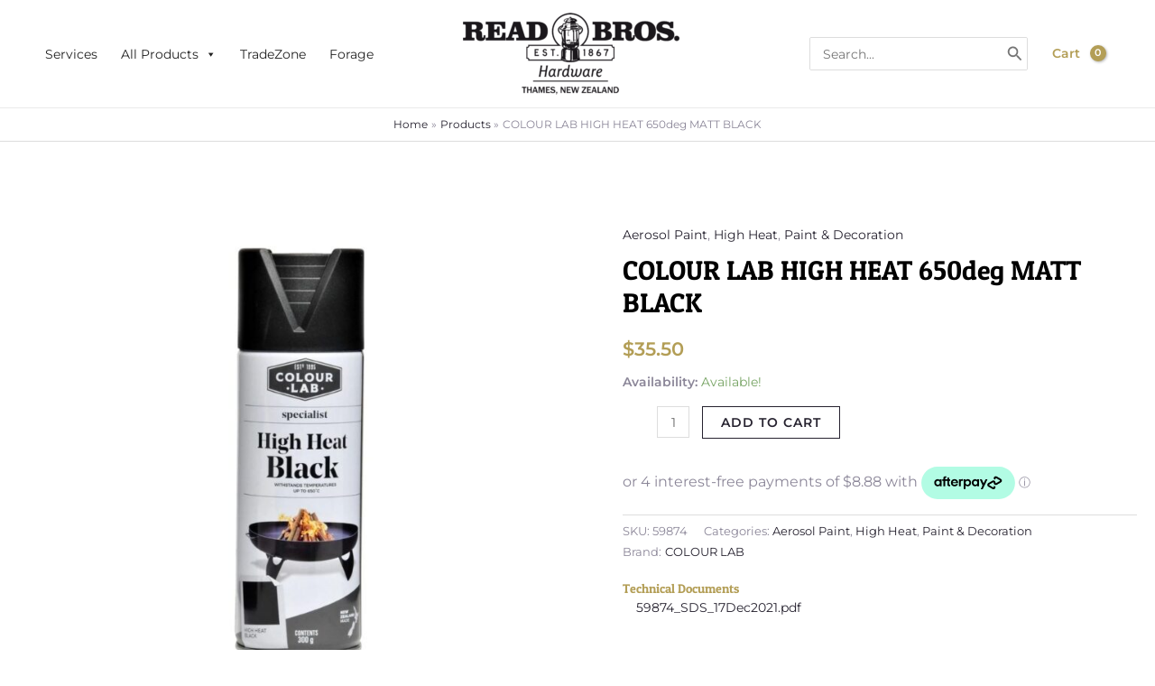

--- FILE ---
content_type: text/html; charset=UTF-8
request_url: https://readbros.co.nz/product/colour-lab-high-heat-650deg-matt-black/
body_size: 53653
content:
<!DOCTYPE html>
<html lang="en-US" prefix="og: https://ogp.me/ns#" dir="ltr">
<head>
<meta charset="UTF-8">
<meta name="viewport" content="width=device-width, initial-scale=1">
	 <link rel="profile" href="https://gmpg.org/xfn/11"> 
	 <title>COLOUR LAB HIGH HEAT 650deg MATT BLACK | Read Bros. Hardware</title>
<link rel="preload" href="https://readbros.co.nz/wp-content/astra-local-fonts/montserrat/JTUSjIg1_i6t8kCHKm459Wlhyw.woff2" as="font" type="font/woff2" crossorigin><link rel="preload" href="https://readbros.co.nz/wp-content/astra-local-fonts/patua-one/ZXuke1cDvLCKLDcimxB44_lu.woff2" as="font" type="font/woff2" crossorigin>
		<!-- All in One SEO 4.7.8 - aioseo.com -->
	<meta name="description" content="High-Heat Black is a silicone based enamel coating specifically designed to withstand high temperatures of up to 650 degrees Celsius making it suitable for use on wood stoves, coal ranges, fireplace inserts and exhaust manifolds. It provides a durable matt finish without blistering or peeling. Not suitable for use on cooking surfaces or over vitreous" />
	<meta name="robots" content="max-image-preview:large" />
	<meta name="google-site-verification" content="PbVPo1Xvdg7zxnGAAabhQ3wbaTaXJuKDyThCmVByf1g" />
	<link rel="canonical" href="https://readbros.co.nz/product/colour-lab-high-heat-650deg-matt-black/" />
	<meta name="generator" content="All in One SEO (AIOSEO) 4.7.8" />
		<meta property="og:locale" content="en_US" />
		<meta property="og:site_name" content="Read Bros. Hardware | Five Generations. One Store." />
		<meta property="og:type" content="article" />
		<meta property="og:title" content="COLOUR LAB HIGH HEAT 650deg MATT BLACK | Read Bros. Hardware" />
		<meta property="og:description" content="High-Heat Black is a silicone based enamel coating specifically designed to withstand high temperatures of up to 650 degrees Celsius making it suitable for use on wood stoves, coal ranges, fireplace inserts and exhaust manifolds. It provides a durable matt finish without blistering or peeling. Not suitable for use on cooking surfaces or over vitreous" />
		<meta property="og:url" content="https://readbros.co.nz/product/colour-lab-high-heat-650deg-matt-black/" />
		<meta property="og:image" content="https://readbros.co.nz/wp-content/uploads/2025/05/readbros_seo-default.png" />
		<meta property="og:image:secure_url" content="https://readbros.co.nz/wp-content/uploads/2025/05/readbros_seo-default.png" />
		<meta property="og:image:width" content="3280" />
		<meta property="og:image:height" content="1712" />
		<meta property="article:published_time" content="2023-02-21T23:28:35+00:00" />
		<meta property="article:modified_time" content="2026-01-17T13:43:09+00:00" />
		<meta property="article:publisher" content="https://www.facebook.com/ReadBros" />
		<meta name="twitter:card" content="summary_large_image" />
		<meta name="twitter:title" content="COLOUR LAB HIGH HEAT 650deg MATT BLACK | Read Bros. Hardware" />
		<meta name="twitter:description" content="High-Heat Black is a silicone based enamel coating specifically designed to withstand high temperatures of up to 650 degrees Celsius making it suitable for use on wood stoves, coal ranges, fireplace inserts and exhaust manifolds. It provides a durable matt finish without blistering or peeling. Not suitable for use on cooking surfaces or over vitreous" />
		<meta name="twitter:image" content="https://readbros.co.nz/wp-content/uploads/2025/05/readbros_seo-default.png" />
		<script type="application/ld+json" class="aioseo-schema">
			{"@context":"https:\/\/schema.org","@graph":[{"@type":"BreadcrumbList","@id":"https:\/\/readbros.co.nz\/product\/colour-lab-high-heat-650deg-matt-black\/#breadcrumblist","itemListElement":[{"@type":"ListItem","@id":"https:\/\/readbros.co.nz\/#listItem","position":1,"name":"Home","item":"https:\/\/readbros.co.nz\/","nextItem":{"@type":"ListItem","@id":"https:\/\/readbros.co.nz\/product\/colour-lab-high-heat-650deg-matt-black\/#listItem","name":"COLOUR LAB HIGH HEAT 650deg MATT BLACK"}},{"@type":"ListItem","@id":"https:\/\/readbros.co.nz\/product\/colour-lab-high-heat-650deg-matt-black\/#listItem","position":2,"name":"COLOUR LAB HIGH HEAT 650deg MATT BLACK","previousItem":{"@type":"ListItem","@id":"https:\/\/readbros.co.nz\/#listItem","name":"Home"}}]},{"@type":"ItemPage","@id":"https:\/\/readbros.co.nz\/product\/colour-lab-high-heat-650deg-matt-black\/#itempage","url":"https:\/\/readbros.co.nz\/product\/colour-lab-high-heat-650deg-matt-black\/","name":"COLOUR LAB HIGH HEAT 650deg MATT BLACK | Read Bros. Hardware","description":"High-Heat Black is a silicone based enamel coating specifically designed to withstand high temperatures of up to 650 degrees Celsius making it suitable for use on wood stoves, coal ranges, fireplace inserts and exhaust manifolds. It provides a durable matt finish without blistering or peeling. Not suitable for use on cooking surfaces or over vitreous","inLanguage":"en-US","isPartOf":{"@id":"https:\/\/readbros.co.nz\/#website"},"breadcrumb":{"@id":"https:\/\/readbros.co.nz\/product\/colour-lab-high-heat-650deg-matt-black\/#breadcrumblist"},"image":{"@type":"ImageObject","url":"https:\/\/readbros.co.nz\/wp-content\/uploads\/myintegrator\/products\/59874.jpg","@id":"https:\/\/readbros.co.nz\/product\/colour-lab-high-heat-650deg-matt-black\/#mainImage","width":800,"height":800},"primaryImageOfPage":{"@id":"https:\/\/readbros.co.nz\/product\/colour-lab-high-heat-650deg-matt-black\/#mainImage"},"datePublished":"2023-02-22T12:28:35+13:00","dateModified":"2026-01-18T02:43:09+13:00"},{"@type":"Organization","@id":"https:\/\/readbros.co.nz\/#organization","name":"Read Bros. Hardware","description":"Five Generations. One Store. . Read Brothers Hardware has been around since 1867, looking after the ever-changing hardware needs of Thames and the Coromandel. With five generations and over 150 years of knowledge behind us, we\u2019ll know what you\u2019re looking for.","url":"https:\/\/readbros.co.nz\/","email":"online@readbros.co.nz","telephone":"+6478686608","foundingDate":"1867-01-01","numberOfEmployees":{"@type":"QuantitativeValue","value":30},"logo":{"@type":"ImageObject","url":"https:\/\/readbros.co.nz\/wp-content\/uploads\/2025\/05\/read-bros_stacked.png","@id":"https:\/\/readbros.co.nz\/product\/colour-lab-high-heat-650deg-matt-black\/#organizationLogo","width":1000,"height":1000,"caption":"Read Bros. Hardware Est. 1867"},"image":{"@id":"https:\/\/readbros.co.nz\/product\/colour-lab-high-heat-650deg-matt-black\/#organizationLogo"}},{"@type":"WebSite","@id":"https:\/\/readbros.co.nz\/#website","url":"https:\/\/readbros.co.nz\/","name":"Read Bros. Hardware","alternateName":"Read Bros.","description":"Five Generations. One Store.","inLanguage":"en-US","publisher":{"@id":"https:\/\/readbros.co.nz\/#organization"}}]}
		</script>
		<!-- All in One SEO -->


<!-- Google Tag Manager for WordPress by gtm4wp.com -->
<script data-cfasync="false" data-pagespeed-no-defer>
	var gtm4wp_datalayer_name = "dataLayer";
	var dataLayer = dataLayer || [];
	const gtm4wp_use_sku_instead = false;
	const gtm4wp_currency = 'NZD';
	const gtm4wp_product_per_impression = 10;
	const gtm4wp_clear_ecommerce = false;
</script>
<!-- End Google Tag Manager for WordPress by gtm4wp.com --><link rel='dns-prefetch' href='//ajax.googleapis.com' />
<link rel="alternate" type="application/rss+xml" title="Read Bros. Hardware &raquo; Feed" href="https://readbros.co.nz/feed/" />
<link rel="alternate" type="application/rss+xml" title="Read Bros. Hardware &raquo; Comments Feed" href="https://readbros.co.nz/comments/feed/" />
<link rel='stylesheet' id='cfw-blocks-styles-css' href='https://readbros.co.nz/wp-content/plugins/checkout-for-woocommerce/build/css/blocks-styles.css?ver=a1d32077b0abb8a3a7f2a2a546cab77c' media='all' />
<link rel='stylesheet' id='wt-sc-blocks-gift-coupon-editor-css' href='https://readbros.co.nz/wp-content/plugins/wt-smart-coupon-pro/blocks/build/gift-coupon/index.css?ver=1.0.0' media='all' />
<link rel='stylesheet' id='astra-theme-css-css' href='https://readbros.co.nz/wp-content/themes/astra/assets/css/minified/main.min.css?ver=4.8.3' media='all' />
<link rel='stylesheet' id='astra-google-fonts-css' href='https://readbros.co.nz/wp-content/astra-local-fonts/astra-local-fonts.css?ver=4.8.3' media='all' />
<link rel='stylesheet' id='astra-theme-dynamic-css' href='https://readbros.co.nz/wp-content/uploads/astra/astra-theme-dynamic-css-post-48742.css?ver=1768536021' media='all' />
<link rel='stylesheet' id='hfe-widgets-style-css' href='https://readbros.co.nz/wp-content/plugins/header-footer-elementor/inc/widgets-css/frontend.css?ver=2.0.6' media='all' />
<link rel='stylesheet' id='wp-block-library-css' href='https://readbros.co.nz/wp-includes/css/dist/block-library/style.min.css?ver=6.6.2' media='all' />
<style id='global-styles-inline-css'>
:root{--wp--preset--aspect-ratio--square: 1;--wp--preset--aspect-ratio--4-3: 4/3;--wp--preset--aspect-ratio--3-4: 3/4;--wp--preset--aspect-ratio--3-2: 3/2;--wp--preset--aspect-ratio--2-3: 2/3;--wp--preset--aspect-ratio--16-9: 16/9;--wp--preset--aspect-ratio--9-16: 9/16;--wp--preset--color--black: #000000;--wp--preset--color--cyan-bluish-gray: #abb8c3;--wp--preset--color--white: #ffffff;--wp--preset--color--pale-pink: #f78da7;--wp--preset--color--vivid-red: #cf2e2e;--wp--preset--color--luminous-vivid-orange: #ff6900;--wp--preset--color--luminous-vivid-amber: #fcb900;--wp--preset--color--light-green-cyan: #7bdcb5;--wp--preset--color--vivid-green-cyan: #00d084;--wp--preset--color--pale-cyan-blue: #8ed1fc;--wp--preset--color--vivid-cyan-blue: #0693e3;--wp--preset--color--vivid-purple: #9b51e0;--wp--preset--color--ast-global-color-0: var(--ast-global-color-0);--wp--preset--color--ast-global-color-1: var(--ast-global-color-1);--wp--preset--color--ast-global-color-2: var(--ast-global-color-2);--wp--preset--color--ast-global-color-3: var(--ast-global-color-3);--wp--preset--color--ast-global-color-4: var(--ast-global-color-4);--wp--preset--color--ast-global-color-5: var(--ast-global-color-5);--wp--preset--color--ast-global-color-6: var(--ast-global-color-6);--wp--preset--color--ast-global-color-7: var(--ast-global-color-7);--wp--preset--color--ast-global-color-8: var(--ast-global-color-8);--wp--preset--gradient--vivid-cyan-blue-to-vivid-purple: linear-gradient(135deg,rgba(6,147,227,1) 0%,rgb(155,81,224) 100%);--wp--preset--gradient--light-green-cyan-to-vivid-green-cyan: linear-gradient(135deg,rgb(122,220,180) 0%,rgb(0,208,130) 100%);--wp--preset--gradient--luminous-vivid-amber-to-luminous-vivid-orange: linear-gradient(135deg,rgba(252,185,0,1) 0%,rgba(255,105,0,1) 100%);--wp--preset--gradient--luminous-vivid-orange-to-vivid-red: linear-gradient(135deg,rgba(255,105,0,1) 0%,rgb(207,46,46) 100%);--wp--preset--gradient--very-light-gray-to-cyan-bluish-gray: linear-gradient(135deg,rgb(238,238,238) 0%,rgb(169,184,195) 100%);--wp--preset--gradient--cool-to-warm-spectrum: linear-gradient(135deg,rgb(74,234,220) 0%,rgb(151,120,209) 20%,rgb(207,42,186) 40%,rgb(238,44,130) 60%,rgb(251,105,98) 80%,rgb(254,248,76) 100%);--wp--preset--gradient--blush-light-purple: linear-gradient(135deg,rgb(255,206,236) 0%,rgb(152,150,240) 100%);--wp--preset--gradient--blush-bordeaux: linear-gradient(135deg,rgb(254,205,165) 0%,rgb(254,45,45) 50%,rgb(107,0,62) 100%);--wp--preset--gradient--luminous-dusk: linear-gradient(135deg,rgb(255,203,112) 0%,rgb(199,81,192) 50%,rgb(65,88,208) 100%);--wp--preset--gradient--pale-ocean: linear-gradient(135deg,rgb(255,245,203) 0%,rgb(182,227,212) 50%,rgb(51,167,181) 100%);--wp--preset--gradient--electric-grass: linear-gradient(135deg,rgb(202,248,128) 0%,rgb(113,206,126) 100%);--wp--preset--gradient--midnight: linear-gradient(135deg,rgb(2,3,129) 0%,rgb(40,116,252) 100%);--wp--preset--font-size--small: 13px;--wp--preset--font-size--medium: 20px;--wp--preset--font-size--large: 36px;--wp--preset--font-size--x-large: 42px;--wp--preset--font-family--inter: "Inter", sans-serif;--wp--preset--font-family--cardo: Cardo;--wp--preset--spacing--20: 0.44rem;--wp--preset--spacing--30: 0.67rem;--wp--preset--spacing--40: 1rem;--wp--preset--spacing--50: 1.5rem;--wp--preset--spacing--60: 2.25rem;--wp--preset--spacing--70: 3.38rem;--wp--preset--spacing--80: 5.06rem;--wp--preset--shadow--natural: 6px 6px 9px rgba(0, 0, 0, 0.2);--wp--preset--shadow--deep: 12px 12px 50px rgba(0, 0, 0, 0.4);--wp--preset--shadow--sharp: 6px 6px 0px rgba(0, 0, 0, 0.2);--wp--preset--shadow--outlined: 6px 6px 0px -3px rgba(255, 255, 255, 1), 6px 6px rgba(0, 0, 0, 1);--wp--preset--shadow--crisp: 6px 6px 0px rgba(0, 0, 0, 1);}:root { --wp--style--global--content-size: var(--wp--custom--ast-content-width-size);--wp--style--global--wide-size: var(--wp--custom--ast-wide-width-size); }:where(body) { margin: 0; }.wp-site-blocks > .alignleft { float: left; margin-right: 2em; }.wp-site-blocks > .alignright { float: right; margin-left: 2em; }.wp-site-blocks > .aligncenter { justify-content: center; margin-left: auto; margin-right: auto; }:where(.wp-site-blocks) > * { margin-block-start: 24px; margin-block-end: 0; }:where(.wp-site-blocks) > :first-child { margin-block-start: 0; }:where(.wp-site-blocks) > :last-child { margin-block-end: 0; }:root { --wp--style--block-gap: 24px; }:root :where(.is-layout-flow) > :first-child{margin-block-start: 0;}:root :where(.is-layout-flow) > :last-child{margin-block-end: 0;}:root :where(.is-layout-flow) > *{margin-block-start: 24px;margin-block-end: 0;}:root :where(.is-layout-constrained) > :first-child{margin-block-start: 0;}:root :where(.is-layout-constrained) > :last-child{margin-block-end: 0;}:root :where(.is-layout-constrained) > *{margin-block-start: 24px;margin-block-end: 0;}:root :where(.is-layout-flex){gap: 24px;}:root :where(.is-layout-grid){gap: 24px;}.is-layout-flow > .alignleft{float: left;margin-inline-start: 0;margin-inline-end: 2em;}.is-layout-flow > .alignright{float: right;margin-inline-start: 2em;margin-inline-end: 0;}.is-layout-flow > .aligncenter{margin-left: auto !important;margin-right: auto !important;}.is-layout-constrained > .alignleft{float: left;margin-inline-start: 0;margin-inline-end: 2em;}.is-layout-constrained > .alignright{float: right;margin-inline-start: 2em;margin-inline-end: 0;}.is-layout-constrained > .aligncenter{margin-left: auto !important;margin-right: auto !important;}.is-layout-constrained > :where(:not(.alignleft):not(.alignright):not(.alignfull)){max-width: var(--wp--style--global--content-size);margin-left: auto !important;margin-right: auto !important;}.is-layout-constrained > .alignwide{max-width: var(--wp--style--global--wide-size);}body .is-layout-flex{display: flex;}.is-layout-flex{flex-wrap: wrap;align-items: center;}.is-layout-flex > :is(*, div){margin: 0;}body .is-layout-grid{display: grid;}.is-layout-grid > :is(*, div){margin: 0;}body{padding-top: 0px;padding-right: 0px;padding-bottom: 0px;padding-left: 0px;}a:where(:not(.wp-element-button)){text-decoration: none;}:root :where(.wp-element-button, .wp-block-button__link){background-color: #32373c;border-width: 0;color: #fff;font-family: inherit;font-size: inherit;line-height: inherit;padding: calc(0.667em + 2px) calc(1.333em + 2px);text-decoration: none;}.has-black-color{color: var(--wp--preset--color--black) !important;}.has-cyan-bluish-gray-color{color: var(--wp--preset--color--cyan-bluish-gray) !important;}.has-white-color{color: var(--wp--preset--color--white) !important;}.has-pale-pink-color{color: var(--wp--preset--color--pale-pink) !important;}.has-vivid-red-color{color: var(--wp--preset--color--vivid-red) !important;}.has-luminous-vivid-orange-color{color: var(--wp--preset--color--luminous-vivid-orange) !important;}.has-luminous-vivid-amber-color{color: var(--wp--preset--color--luminous-vivid-amber) !important;}.has-light-green-cyan-color{color: var(--wp--preset--color--light-green-cyan) !important;}.has-vivid-green-cyan-color{color: var(--wp--preset--color--vivid-green-cyan) !important;}.has-pale-cyan-blue-color{color: var(--wp--preset--color--pale-cyan-blue) !important;}.has-vivid-cyan-blue-color{color: var(--wp--preset--color--vivid-cyan-blue) !important;}.has-vivid-purple-color{color: var(--wp--preset--color--vivid-purple) !important;}.has-ast-global-color-0-color{color: var(--wp--preset--color--ast-global-color-0) !important;}.has-ast-global-color-1-color{color: var(--wp--preset--color--ast-global-color-1) !important;}.has-ast-global-color-2-color{color: var(--wp--preset--color--ast-global-color-2) !important;}.has-ast-global-color-3-color{color: var(--wp--preset--color--ast-global-color-3) !important;}.has-ast-global-color-4-color{color: var(--wp--preset--color--ast-global-color-4) !important;}.has-ast-global-color-5-color{color: var(--wp--preset--color--ast-global-color-5) !important;}.has-ast-global-color-6-color{color: var(--wp--preset--color--ast-global-color-6) !important;}.has-ast-global-color-7-color{color: var(--wp--preset--color--ast-global-color-7) !important;}.has-ast-global-color-8-color{color: var(--wp--preset--color--ast-global-color-8) !important;}.has-black-background-color{background-color: var(--wp--preset--color--black) !important;}.has-cyan-bluish-gray-background-color{background-color: var(--wp--preset--color--cyan-bluish-gray) !important;}.has-white-background-color{background-color: var(--wp--preset--color--white) !important;}.has-pale-pink-background-color{background-color: var(--wp--preset--color--pale-pink) !important;}.has-vivid-red-background-color{background-color: var(--wp--preset--color--vivid-red) !important;}.has-luminous-vivid-orange-background-color{background-color: var(--wp--preset--color--luminous-vivid-orange) !important;}.has-luminous-vivid-amber-background-color{background-color: var(--wp--preset--color--luminous-vivid-amber) !important;}.has-light-green-cyan-background-color{background-color: var(--wp--preset--color--light-green-cyan) !important;}.has-vivid-green-cyan-background-color{background-color: var(--wp--preset--color--vivid-green-cyan) !important;}.has-pale-cyan-blue-background-color{background-color: var(--wp--preset--color--pale-cyan-blue) !important;}.has-vivid-cyan-blue-background-color{background-color: var(--wp--preset--color--vivid-cyan-blue) !important;}.has-vivid-purple-background-color{background-color: var(--wp--preset--color--vivid-purple) !important;}.has-ast-global-color-0-background-color{background-color: var(--wp--preset--color--ast-global-color-0) !important;}.has-ast-global-color-1-background-color{background-color: var(--wp--preset--color--ast-global-color-1) !important;}.has-ast-global-color-2-background-color{background-color: var(--wp--preset--color--ast-global-color-2) !important;}.has-ast-global-color-3-background-color{background-color: var(--wp--preset--color--ast-global-color-3) !important;}.has-ast-global-color-4-background-color{background-color: var(--wp--preset--color--ast-global-color-4) !important;}.has-ast-global-color-5-background-color{background-color: var(--wp--preset--color--ast-global-color-5) !important;}.has-ast-global-color-6-background-color{background-color: var(--wp--preset--color--ast-global-color-6) !important;}.has-ast-global-color-7-background-color{background-color: var(--wp--preset--color--ast-global-color-7) !important;}.has-ast-global-color-8-background-color{background-color: var(--wp--preset--color--ast-global-color-8) !important;}.has-black-border-color{border-color: var(--wp--preset--color--black) !important;}.has-cyan-bluish-gray-border-color{border-color: var(--wp--preset--color--cyan-bluish-gray) !important;}.has-white-border-color{border-color: var(--wp--preset--color--white) !important;}.has-pale-pink-border-color{border-color: var(--wp--preset--color--pale-pink) !important;}.has-vivid-red-border-color{border-color: var(--wp--preset--color--vivid-red) !important;}.has-luminous-vivid-orange-border-color{border-color: var(--wp--preset--color--luminous-vivid-orange) !important;}.has-luminous-vivid-amber-border-color{border-color: var(--wp--preset--color--luminous-vivid-amber) !important;}.has-light-green-cyan-border-color{border-color: var(--wp--preset--color--light-green-cyan) !important;}.has-vivid-green-cyan-border-color{border-color: var(--wp--preset--color--vivid-green-cyan) !important;}.has-pale-cyan-blue-border-color{border-color: var(--wp--preset--color--pale-cyan-blue) !important;}.has-vivid-cyan-blue-border-color{border-color: var(--wp--preset--color--vivid-cyan-blue) !important;}.has-vivid-purple-border-color{border-color: var(--wp--preset--color--vivid-purple) !important;}.has-ast-global-color-0-border-color{border-color: var(--wp--preset--color--ast-global-color-0) !important;}.has-ast-global-color-1-border-color{border-color: var(--wp--preset--color--ast-global-color-1) !important;}.has-ast-global-color-2-border-color{border-color: var(--wp--preset--color--ast-global-color-2) !important;}.has-ast-global-color-3-border-color{border-color: var(--wp--preset--color--ast-global-color-3) !important;}.has-ast-global-color-4-border-color{border-color: var(--wp--preset--color--ast-global-color-4) !important;}.has-ast-global-color-5-border-color{border-color: var(--wp--preset--color--ast-global-color-5) !important;}.has-ast-global-color-6-border-color{border-color: var(--wp--preset--color--ast-global-color-6) !important;}.has-ast-global-color-7-border-color{border-color: var(--wp--preset--color--ast-global-color-7) !important;}.has-ast-global-color-8-border-color{border-color: var(--wp--preset--color--ast-global-color-8) !important;}.has-vivid-cyan-blue-to-vivid-purple-gradient-background{background: var(--wp--preset--gradient--vivid-cyan-blue-to-vivid-purple) !important;}.has-light-green-cyan-to-vivid-green-cyan-gradient-background{background: var(--wp--preset--gradient--light-green-cyan-to-vivid-green-cyan) !important;}.has-luminous-vivid-amber-to-luminous-vivid-orange-gradient-background{background: var(--wp--preset--gradient--luminous-vivid-amber-to-luminous-vivid-orange) !important;}.has-luminous-vivid-orange-to-vivid-red-gradient-background{background: var(--wp--preset--gradient--luminous-vivid-orange-to-vivid-red) !important;}.has-very-light-gray-to-cyan-bluish-gray-gradient-background{background: var(--wp--preset--gradient--very-light-gray-to-cyan-bluish-gray) !important;}.has-cool-to-warm-spectrum-gradient-background{background: var(--wp--preset--gradient--cool-to-warm-spectrum) !important;}.has-blush-light-purple-gradient-background{background: var(--wp--preset--gradient--blush-light-purple) !important;}.has-blush-bordeaux-gradient-background{background: var(--wp--preset--gradient--blush-bordeaux) !important;}.has-luminous-dusk-gradient-background{background: var(--wp--preset--gradient--luminous-dusk) !important;}.has-pale-ocean-gradient-background{background: var(--wp--preset--gradient--pale-ocean) !important;}.has-electric-grass-gradient-background{background: var(--wp--preset--gradient--electric-grass) !important;}.has-midnight-gradient-background{background: var(--wp--preset--gradient--midnight) !important;}.has-small-font-size{font-size: var(--wp--preset--font-size--small) !important;}.has-medium-font-size{font-size: var(--wp--preset--font-size--medium) !important;}.has-large-font-size{font-size: var(--wp--preset--font-size--large) !important;}.has-x-large-font-size{font-size: var(--wp--preset--font-size--x-large) !important;}.has-inter-font-family{font-family: var(--wp--preset--font-family--inter) !important;}.has-cardo-font-family{font-family: var(--wp--preset--font-family--cardo) !important;}
:root :where(.wp-block-pullquote){font-size: 1.5em;line-height: 1.6;}
</style>
<link rel='stylesheet' id='walwpf-datepicker-css-css' href='https://readbros.co.nz/wp-content/plugins/date-time-picker-for-wpforms/assets/css/jquery.datetimepicker.min.css?ver=1.0.0' media='all' />
<link rel='stylesheet' id='photoswipe-css' href='https://readbros.co.nz/wp-content/plugins/woocommerce/assets/css/photoswipe/photoswipe.min.css?ver=9.5.2' media='all' />
<link rel='stylesheet' id='photoswipe-default-skin-css' href='https://readbros.co.nz/wp-content/plugins/woocommerce/assets/css/photoswipe/default-skin/default-skin.min.css?ver=9.5.2' media='all' />
<link rel='stylesheet' id='woocommerce-layout-css' href='https://readbros.co.nz/wp-content/themes/astra/assets/css/minified/compatibility/woocommerce/woocommerce-layout-grid.min.css?ver=4.8.3' media='all' />
<link rel='stylesheet' id='woocommerce-smallscreen-css' href='https://readbros.co.nz/wp-content/themes/astra/assets/css/minified/compatibility/woocommerce/woocommerce-smallscreen-grid.min.css?ver=4.8.3' media='only screen and (max-width: 1160px)' />
<link rel='stylesheet' id='woocommerce-general-css' href='https://readbros.co.nz/wp-content/themes/astra/assets/css/minified/compatibility/woocommerce/woocommerce-grid.min.css?ver=4.8.3' media='all' />
<style id='woocommerce-general-inline-css'>

					.woocommerce-js a.button, .woocommerce button.button, .woocommerce input.button, .woocommerce #respond input#submit {
						font-size: 100%;
						line-height: 1;
						text-decoration: none;
						overflow: visible;
						padding: 0.5em 0.75em;
						font-weight: 700;
						border-radius: 3px;
						color: $secondarytext;
						background-color: $secondary;
						border: 0;
					}
					.woocommerce-js a.button:hover, .woocommerce button.button:hover, .woocommerce input.button:hover, .woocommerce #respond input#submit:hover {
						background-color: #dad8da;
						background-image: none;
						color: #515151;
					}
				#customer_details h3:not(.elementor-widget-woocommerce-checkout-page h3){font-size:1.2rem;padding:20px 0 14px;margin:0 0 20px;border-bottom:1px solid var(--ast-border-color);font-weight:700;}form #order_review_heading:not(.elementor-widget-woocommerce-checkout-page #order_review_heading){border-width:2px 2px 0 2px;border-style:solid;font-size:1.2rem;margin:0;padding:1.5em 1.5em 1em;border-color:var(--ast-border-color);font-weight:700;}.woocommerce-Address h3, .cart-collaterals h2{font-size:1.2rem;padding:.7em 1em;}.woocommerce-cart .cart-collaterals .cart_totals>h2{font-weight:700;}form #order_review:not(.elementor-widget-woocommerce-checkout-page #order_review){padding:0 2em;border-width:0 2px 2px;border-style:solid;border-color:var(--ast-border-color);}ul#shipping_method li:not(.elementor-widget-woocommerce-cart #shipping_method li){margin:0;padding:0.25em 0 0.25em 22px;text-indent:-22px;list-style:none outside;}.woocommerce span.onsale, .wc-block-grid__product .wc-block-grid__product-onsale{background-color:var(--ast-global-color-0);color:#000000;}.woocommerce-message, .woocommerce-info{border-top-color:var(--ast-global-color-1);}.woocommerce-message::before,.woocommerce-info::before{color:var(--ast-global-color-1);}.woocommerce ul.products li.product .price, .woocommerce div.product p.price, .woocommerce div.product span.price, .widget_layered_nav_filters ul li.chosen a, .woocommerce-page ul.products li.product .ast-woo-product-category, .wc-layered-nav-rating a{color:var(--ast-global-color-3);}.woocommerce nav.woocommerce-pagination ul,.woocommerce nav.woocommerce-pagination ul li{border-color:var(--ast-global-color-1);}.woocommerce nav.woocommerce-pagination ul li a:focus, .woocommerce nav.woocommerce-pagination ul li a:hover, .woocommerce nav.woocommerce-pagination ul li span.current{background:var(--ast-global-color-1);color:var(--ast-global-color-2);}.woocommerce-MyAccount-navigation-link.is-active a{color:var(--ast-global-color-1);}.woocommerce .widget_price_filter .ui-slider .ui-slider-range, .woocommerce .widget_price_filter .ui-slider .ui-slider-handle{background-color:var(--ast-global-color-1);}.woocommerce .star-rating, .woocommerce .comment-form-rating .stars a, .woocommerce .star-rating::before{color:var(--ast-global-color-3);}.woocommerce div.product .woocommerce-tabs ul.tabs li.active:before,  .woocommerce div.ast-product-tabs-layout-vertical .woocommerce-tabs ul.tabs li:hover::before{background:var(--ast-global-color-1);}.woocommerce .woocommerce-cart-form button[name="update_cart"]:disabled{color:var(--ast-global-color-2);}.woocommerce #content table.cart .button[name="apply_coupon"], .woocommerce-page #content table.cart .button[name="apply_coupon"]{padding:10px 40px;}.woocommerce table.cart td.actions .button, .woocommerce #content table.cart td.actions .button, .woocommerce-page table.cart td.actions .button, .woocommerce-page #content table.cart td.actions .button{line-height:1;border-width:1px;border-style:solid;}.woocommerce ul.products li.product .button, .woocommerce-page ul.products li.product .button{line-height:1.3;}.woocommerce-js a.button, .woocommerce button.button, .woocommerce .woocommerce-message a.button, .woocommerce #respond input#submit.alt, .woocommerce-js a.button.alt, .woocommerce button.button.alt, .woocommerce input.button.alt, .woocommerce input.button,.woocommerce input.button:disabled, .woocommerce input.button:disabled[disabled], .woocommerce input.button:disabled:hover, .woocommerce input.button:disabled[disabled]:hover, .woocommerce #respond input#submit, .woocommerce button.button.alt.disabled, .wc-block-grid__products .wc-block-grid__product .wp-block-button__link, .wc-block-grid__product-onsale{color:var(--ast-global-color-2);border-color:rgba(0,0,0,0);background-color:rgba(0,0,0,0);}.woocommerce-js a.button:hover, .woocommerce button.button:hover, .woocommerce .woocommerce-message a.button:hover,.woocommerce #respond input#submit:hover,.woocommerce #respond input#submit.alt:hover, .woocommerce-js a.button.alt:hover, .woocommerce button.button.alt:hover, .woocommerce input.button.alt:hover, .woocommerce input.button:hover, .woocommerce button.button.alt.disabled:hover, .wc-block-grid__products .wc-block-grid__product .wp-block-button__link:hover{color:var(--ast-global-color-2);border-color:rgba(0,0,0,0);background-color:rgba(0,0,0,0);}.woocommerce-js a.button, .woocommerce button.button, .woocommerce .woocommerce-message a.button, .woocommerce #respond input#submit.alt, .woocommerce-js a.button.alt, .woocommerce button.button.alt, .woocommerce input.button.alt, .woocommerce input.button,.woocommerce-cart table.cart td.actions .button, .woocommerce form.checkout_coupon .button, .woocommerce #respond input#submit, .wc-block-grid__products .wc-block-grid__product .wp-block-button__link{border-top-left-radius:inherit;border-top-right-radius:inherit;border-bottom-right-radius:inherit;border-bottom-left-radius:inherit;padding-top:15px;padding-right:26px;padding-bottom:15px;padding-left:26px;}.woocommerce ul.products li.product a, .woocommerce-js a.button:hover, .woocommerce button.button:hover, .woocommerce input.button:hover, .woocommerce #respond input#submit:hover{text-decoration:none;}.woocommerce[class*="rel-up-columns-"] .site-main div.product .related.products ul.products li.product, .woocommerce-page .site-main ul.products li.product{width:100%;}.woocommerce .up-sells h2, .woocommerce .related.products h2, .woocommerce .woocommerce-tabs h2{font-size:1.5rem;}.woocommerce h2, .woocommerce-account h2{font-size:1.625rem;}.woocommerce ul.product-categories > li ul li{position:relative;}.woocommerce ul.product-categories > li ul li:before{content:"";border-width:1px 1px 0 0;border-style:solid;display:inline-block;width:6px;height:6px;position:absolute;top:50%;margin-top:-2px;-webkit-transform:rotate(45deg);transform:rotate(45deg);}.woocommerce ul.product-categories > li ul li a{margin-left:15px;}.ast-icon-shopping-cart svg{height:.82em;}.ast-icon-shopping-bag svg{height:1em;width:1em;}.ast-icon-shopping-basket svg{height:1.15em;width:1.2em;}.ast-site-header-cart.ast-menu-cart-outline .ast-addon-cart-wrap, .ast-site-header-cart.ast-menu-cart-fill .ast-addon-cart-wrap {line-height:1;}.ast-site-header-cart.ast-menu-cart-fill i.astra-icon{ font-size:1.1em;}li.woocommerce-custom-menu-item .ast-site-header-cart i.astra-icon:after{ padding-left:2px;}.ast-hfb-header .ast-addon-cart-wrap{ padding:0.4em;}.ast-header-break-point.ast-header-custom-item-outside .ast-woo-header-cart-info-wrap{ display:none;}.ast-site-header-cart i.astra-icon:after{ background:#b39e56;}@media (min-width:545px) and (max-width:1160px){.woocommerce.tablet-columns-3 ul.products li.product, .woocommerce-page.tablet-columns-3 ul.products:not(.elementor-grid){grid-template-columns:repeat(3, minmax(0, 1fr));}}@media (min-width:1161px){.woocommerce form.checkout_coupon{width:50%;}}@media (max-width:1160px){.ast-header-break-point.ast-woocommerce-cart-menu .header-main-layout-1.ast-mobile-header-stack.ast-no-menu-items .ast-site-header-cart, .ast-header-break-point.ast-woocommerce-cart-menu .header-main-layout-3.ast-mobile-header-stack.ast-no-menu-items .ast-site-header-cart{padding-right:0;padding-left:0;}.ast-header-break-point.ast-woocommerce-cart-menu .header-main-layout-1.ast-mobile-header-stack .main-header-bar{text-align:center;}.ast-header-break-point.ast-woocommerce-cart-menu .header-main-layout-1.ast-mobile-header-stack .ast-site-header-cart, .ast-header-break-point.ast-woocommerce-cart-menu .header-main-layout-1.ast-mobile-header-stack .ast-mobile-menu-buttons{display:inline-block;}.ast-header-break-point.ast-woocommerce-cart-menu .header-main-layout-2.ast-mobile-header-inline .site-branding{flex:auto;}.ast-header-break-point.ast-woocommerce-cart-menu .header-main-layout-3.ast-mobile-header-stack .site-branding{flex:0 0 100%;}.ast-header-break-point.ast-woocommerce-cart-menu .header-main-layout-3.ast-mobile-header-stack .main-header-container{display:flex;justify-content:center;}.woocommerce-cart .woocommerce-shipping-calculator .button{width:100%;}.woocommerce div.product div.images, .woocommerce div.product div.summary, .woocommerce #content div.product div.images, .woocommerce #content div.product div.summary, .woocommerce-page div.product div.images, .woocommerce-page div.product div.summary, .woocommerce-page #content div.product div.images, .woocommerce-page #content div.product div.summary{float:none;width:100%;}.woocommerce-cart table.cart td.actions .ast-return-to-shop{display:block;text-align:center;margin-top:1em;}.woocommerce-js a.button, .woocommerce button.button, .woocommerce .woocommerce-message a.button, .woocommerce #respond input#submit.alt, .woocommerce-js a.button.alt, .woocommerce button.button.alt, .woocommerce input.button.alt, .woocommerce input.button,.woocommerce-cart table.cart td.actions .button, .woocommerce form.checkout_coupon .button, .woocommerce #respond input#submit, .wc-block-grid__products .wc-block-grid__product .wp-block-button__link{padding-top:14px;padding-right:28px;padding-bottom:14px;padding-left:28px;}.ast-container .woocommerce ul.products:not(.elementor-grid), .woocommerce-page ul.products:not(.elementor-grid), .woocommerce.tablet-columns-3 ul.products:not(.elementor-grid){grid-template-columns:repeat(3, minmax(0, 1fr));}.woocommerce.tablet-rel-up-columns-3 ul.products{grid-template-columns:repeat(3, minmax(0, 1fr));}.woocommerce[class*="tablet-rel-up-columns-"] .site-main div.product .related.products ul.products li.product{width:100%;}}@media (max-width:544px){.ast-separate-container .ast-woocommerce-container{padding:.54em 1em 1.33333em;}.woocommerce-message, .woocommerce-error, .woocommerce-info{display:flex;flex-wrap:wrap;}.woocommerce-message a.button, .woocommerce-error a.button, .woocommerce-info a.button{order:1;margin-top:.5em;}.woocommerce .woocommerce-ordering, .woocommerce-page .woocommerce-ordering{float:none;margin-bottom:2em;}.woocommerce table.cart td.actions .button, .woocommerce #content table.cart td.actions .button, .woocommerce-page table.cart td.actions .button, .woocommerce-page #content table.cart td.actions .button{padding-left:1em;padding-right:1em;}.woocommerce #content table.cart .button, .woocommerce-page #content table.cart .button{width:100%;}.woocommerce #content table.cart td.actions .coupon, .woocommerce-page #content table.cart td.actions .coupon{float:none;}.woocommerce #content table.cart td.actions .coupon .button, .woocommerce-page #content table.cart td.actions .coupon .button{flex:1;}.woocommerce #content div.product .woocommerce-tabs ul.tabs li a, .woocommerce-page #content div.product .woocommerce-tabs ul.tabs li a{display:block;}.woocommerce ul.products a.button, .woocommerce-page ul.products a.button{padding:0.5em 0.75em;}.woocommerce-js a.button, .woocommerce button.button, .woocommerce .woocommerce-message a.button, .woocommerce #respond input#submit.alt, .woocommerce-js a.button.alt, .woocommerce button.button.alt, .woocommerce input.button.alt, .woocommerce input.button,.woocommerce-cart table.cart td.actions .button, .woocommerce form.checkout_coupon .button, .woocommerce #respond input#submit, .wc-block-grid__products .wc-block-grid__product .wp-block-button__link{padding-top:14px;padding-right:20px;padding-bottom:14px;padding-left:20px;}.ast-container .woocommerce ul.products:not(.elementor-grid), .woocommerce-page ul.products:not(.elementor-grid), .woocommerce.mobile-columns-1 ul.products:not(.elementor-grid), .woocommerce-page.mobile-columns-1 ul.products:not(.elementor-grid){grid-template-columns:repeat(1, minmax(0, 1fr));}.woocommerce.mobile-rel-up-columns-2 ul.products::not(.elementor-grid){grid-template-columns:repeat(2, minmax(0, 1fr));}}@media (max-width:544px){.woocommerce ul.products a.button.loading::after, .woocommerce-page ul.products a.button.loading::after{display:inline-block;margin-left:5px;position:initial;}.woocommerce.mobile-columns-1 .site-main ul.products li.product:nth-child(n), .woocommerce-page.mobile-columns-1 .site-main ul.products li.product:nth-child(n){margin-right:0;}.woocommerce #content div.product .woocommerce-tabs ul.tabs li, .woocommerce-page #content div.product .woocommerce-tabs ul.tabs li{display:block;margin-right:0;}}@media (min-width:1161px){.ast-woo-shop-archive .site-content > .ast-container{max-width:1340px;}}@media (min-width:1161px){.woocommerce #content .ast-woocommerce-container div.product div.images, .woocommerce .ast-woocommerce-container div.product div.images, .woocommerce-page #content .ast-woocommerce-container div.product div.images, .woocommerce-page .ast-woocommerce-container div.product div.images{width:50%;}.woocommerce #content .ast-woocommerce-container div.product div.summary, .woocommerce .ast-woocommerce-container div.product div.summary, .woocommerce-page #content .ast-woocommerce-container div.product div.summary, .woocommerce-page .ast-woocommerce-container div.product div.summary{width:46%;}.woocommerce.woocommerce-checkout form #customer_details.col2-set .col-1, .woocommerce.woocommerce-checkout form #customer_details.col2-set .col-2, .woocommerce-page.woocommerce-checkout form #customer_details.col2-set .col-1, .woocommerce-page.woocommerce-checkout form #customer_details.col2-set .col-2{float:none;width:auto;}}.woocommerce-js a.button , .woocommerce button.button.alt ,.woocommerce-page table.cart td.actions .button, .woocommerce-page #content table.cart td.actions .button , .woocommerce-js a.button.alt ,.woocommerce .woocommerce-message a.button , .ast-site-header-cart .widget_shopping_cart .buttons .button.checkout, .woocommerce button.button.alt.disabled , .wc-block-grid__products .wc-block-grid__product .wp-block-button__link {border:solid;border-top-width:1px;border-right-width:1px;border-left-width:1px;border-bottom-width:1px;border-color:var(--ast-global-color-2);}.woocommerce-js a.button:hover , .woocommerce button.button.alt:hover , .woocommerce-page table.cart td.actions .button:hover, .woocommerce-page #content table.cart td.actions .button:hover, .woocommerce-js a.button.alt:hover ,.woocommerce .woocommerce-message a.button:hover , .ast-site-header-cart .widget_shopping_cart .buttons .button.checkout:hover , .woocommerce button.button.alt.disabled:hover , .wc-block-grid__products .wc-block-grid__product .wp-block-button__link:hover{border-color:var(--ast-global-color-2);}@media (min-width:1161px){.woocommerce.woocommerce-checkout form #customer_details.col2-set, .woocommerce-page.woocommerce-checkout form #customer_details.col2-set{width:55%;float:left;margin-right:4.347826087%;}.woocommerce.woocommerce-checkout form #order_review, .woocommerce.woocommerce-checkout form #order_review_heading, .woocommerce-page.woocommerce-checkout form #order_review, .woocommerce-page.woocommerce-checkout form #order_review_heading{width:40%;float:right;margin-right:0;clear:right;}}select, .select2-container .select2-selection--single{background-image:url("data:image/svg+xml,%3Csvg class='ast-arrow-svg' xmlns='http://www.w3.org/2000/svg' xmlns:xlink='http://www.w3.org/1999/xlink' version='1.1' x='0px' y='0px' width='26px' height='16.043px' fill='%238b8698' viewBox='57 35.171 26 16.043' enable-background='new 57 35.171 26 16.043' xml:space='preserve' %3E%3Cpath d='M57.5,38.193l12.5,12.5l12.5-12.5l-2.5-2.5l-10,10l-10-10L57.5,38.193z'%3E%3C/path%3E%3C/svg%3E");background-size:.8em;background-repeat:no-repeat;background-position-x:calc( 100% - 10px );background-position-y:center;-webkit-appearance:none;-moz-appearance:none;padding-right:2em;}
					.woocommerce-js .quantity.buttons_added {
						display: inline-flex;
					}

					.woocommerce-js .quantity.buttons_added + .button.single_add_to_cart_button {
						margin-left: unset;
					}

					.woocommerce-js .quantity .qty {
						width: 2.631em;
						margin-left: 38px;
					}

					.woocommerce-js .quantity .minus,
					.woocommerce-js .quantity .plus {
						width: 38px;
						display: flex;
						justify-content: center;
						background-color: transparent;
						border: 1px solid var(--ast-border-color);
						color: var(--ast-global-color-3);
						align-items: center;
						outline: 0;
						font-weight: 400;
						z-index: 3;
					}

					.woocommerce-js .quantity .minus {
						border-right-width: 0;
						margin-right: -38px;
					}

					.woocommerce-js .quantity .plus {
						border-left-width: 0;
						margin-right: 6px;
					}

					.woocommerce-js input[type=number] {
						max-width: 58px;
						min-height: 36px;
					}

					.woocommerce-js input[type=number].qty::-webkit-inner-spin-button, .woocommerce input[type=number].qty::-webkit-outer-spin-button {
						-webkit-appearance: none;
					}

					.woocommerce-js input[type=number].qty {
						-webkit-appearance: none;
						-moz-appearance: textfield;
					}

				
						.woocommerce ul.products li.product.desktop-align-center, .woocommerce-page ul.products li.product.desktop-align-center {
							text-align: center;
						}
						.woocommerce ul.products li.product.desktop-align-center .star-rating,
						.woocommerce-page ul.products li.product.desktop-align-center .star-rating {
							margin-left: auto;
							margin-right: auto;
						}
					@media(max-width: 1160px){
						.woocommerce ul.products li.product.tablet-align-left, .woocommerce-page ul.products li.product.tablet-align-left {
							text-align: left;
						}
						.woocommerce ul.products li.product.tablet-align-left .star-rating,
						.woocommerce ul.products li.product.tablet-align-left .button,
						.woocommerce-page ul.products li.product.tablet-align-left .star-rating,
						.woocommerce-page ul.products li.product.tablet-align-left .button {
							margin-left: 0;
							margin-right: 0;
						}
					}@media(max-width: 544px){
						.woocommerce ul.products li.product.mobile-align-left, .woocommerce-page ul.products li.product.mobile-align-left {
							text-align: left;
						}
						.woocommerce ul.products li.product.mobile-align-left .star-rating,
						.woocommerce ul.products li.product.mobile-align-left .button,
						.woocommerce-page ul.products li.product.mobile-align-left .star-rating,
						.woocommerce-page ul.products li.product.mobile-align-left .button {
							margin-left: 0;
							margin-right: 0;
						}
					}.ast-woo-active-filter-widget .wc-block-active-filters{display:flex;align-items:self-start;justify-content:space-between;}.ast-woo-active-filter-widget .wc-block-active-filters__clear-all{flex:none;margin-top:2px;}.woocommerce.woocommerce-checkout .elementor-widget-woocommerce-checkout-page #customer_details.col2-set, .woocommerce-page.woocommerce-checkout .elementor-widget-woocommerce-checkout-page #customer_details.col2-set{width:100%;}.woocommerce.woocommerce-checkout .elementor-widget-woocommerce-checkout-page #order_review, .woocommerce.woocommerce-checkout .elementor-widget-woocommerce-checkout-page #order_review_heading, .woocommerce-page.woocommerce-checkout .elementor-widget-woocommerce-checkout-page #order_review, .woocommerce-page.woocommerce-checkout .elementor-widget-woocommerce-checkout-page #order_review_heading{width:100%;float:inherit;}.elementor-widget-woocommerce-checkout-page .select2-container .select2-selection--single, .elementor-widget-woocommerce-cart .select2-container .select2-selection--single{padding:0;}.elementor-widget-woocommerce-checkout-page .woocommerce form .woocommerce-additional-fields, .elementor-widget-woocommerce-checkout-page .woocommerce form .shipping_address, .elementor-widget-woocommerce-my-account .woocommerce-MyAccount-navigation-link, .elementor-widget-woocommerce-cart .woocommerce a.remove{border:none;}.elementor-widget-woocommerce-cart .cart-collaterals .cart_totals > h2{background-color:inherit;border-bottom:0px;margin:0px;}.elementor-widget-woocommerce-cart .cart-collaterals .cart_totals{padding:0;border-color:inherit;border-radius:0;margin-bottom:0px;border-width:0px;}.elementor-widget-woocommerce-cart .woocommerce-cart-form .e-apply-coupon{line-height:initial;}.elementor-widget-woocommerce-my-account .woocommerce-MyAccount-content .woocommerce-Address-title h3{margin-bottom:var(--myaccount-section-title-spacing, 0px);}.elementor-widget-woocommerce-my-account .woocommerce-Addresses .woocommerce-Address-title, .elementor-widget-woocommerce-my-account table.shop_table thead, .elementor-widget-woocommerce-my-account .woocommerce-page table.shop_table thead, .elementor-widget-woocommerce-cart table.shop_table thead{background:inherit;}.elementor-widget-woocommerce-cart .e-apply-coupon, .elementor-widget-woocommerce-cart #coupon_code, .elementor-widget-woocommerce-checkout-page .e-apply-coupon, .elementor-widget-woocommerce-checkout-page #coupon_code{height:100%;}.elementor-widget-woocommerce-cart td.product-name dl.variation dt{font-weight:inherit;}.elementor-element.elementor-widget-woocommerce-checkout-page .e-checkout__container #customer_details .col-1{margin-bottom:0;}
</style>
<style id='woocommerce-inline-inline-css'>
.woocommerce form .form-row .required { visibility: visible; }
</style>
<link rel='stylesheet' id='wt-smart-coupon-for-woo-css' href='https://readbros.co.nz/wp-content/plugins/wt-smart-coupon-pro/public/css/wt-smart-coupon-public.css?ver=2.4.4' media='all' />
<link rel='stylesheet' id='dashicons-css' href='https://readbros.co.nz/wp-includes/css/dashicons.min.css?ver=6.6.2' media='all' />
<link rel='stylesheet' id='wt-woocommerce-related-products-css' href='https://readbros.co.nz/wp-content/plugins/wt-woocommerce-related-products/public/css/custom-related-products-public.css?ver=1.6.0' media='all' />
<link rel='stylesheet' id='carousel-css-css' href='https://readbros.co.nz/wp-content/plugins/wt-woocommerce-related-products/public/css/owl.carousel.min.css?ver=1.6.0' media='all' />
<link rel='stylesheet' id='carousel-theme-css-css' href='https://readbros.co.nz/wp-content/plugins/wt-woocommerce-related-products/public/css/owl.theme.default.min.css?ver=1.6.0' media='all' />
<link rel='stylesheet' id='hfe-style-css' href='https://readbros.co.nz/wp-content/plugins/header-footer-elementor/assets/css/header-footer-elementor.css?ver=2.0.6' media='all' />
<link rel='stylesheet' id='elementor-icons-css' href='https://readbros.co.nz/wp-content/plugins/elementor/assets/lib/eicons/css/elementor-icons.min.css?ver=5.34.0' media='all' />
<link rel='stylesheet' id='elementor-frontend-css' href='https://readbros.co.nz/wp-content/plugins/elementor/assets/css/frontend.min.css?ver=3.26.5' media='all' />
<style id='elementor-frontend-inline-css'>
.elementor-kit-4317{--e-global-color-primary:#6EC1E4;--e-global-color-secondary:#54595F;--e-global-color-text:#7A7A7A;--e-global-color-accent:#61CE70;--e-global-color-d36ca01:#1E1E20;--e-global-color-c3f7625:#8B8698;--e-global-typography-primary-font-family:"Roboto";--e-global-typography-primary-font-weight:600;--e-global-typography-secondary-font-family:"Roboto Slab";--e-global-typography-secondary-font-weight:400;--e-global-typography-text-font-family:"Roboto";--e-global-typography-text-font-weight:400;--e-global-typography-accent-font-family:"Roboto";--e-global-typography-accent-font-weight:500;}.elementor-section.elementor-section-boxed > .elementor-container{max-width:1200px;}.e-con{--container-max-width:1200px;}.elementor-widget:not(:last-child){margin-block-end:20px;}.elementor-element{--widgets-spacing:20px 20px;}{}h1.entry-title{display:var(--page-title-display);}@media(max-width:1024px){.elementor-section.elementor-section-boxed > .elementor-container{max-width:1024px;}.e-con{--container-max-width:1024px;}}@media(max-width:767px){.elementor-section.elementor-section-boxed > .elementor-container{max-width:767px;}.e-con{--container-max-width:767px;}}
.elementor-4341 .elementor-element.elementor-element-dc045fb:not(.elementor-motion-effects-element-type-background), .elementor-4341 .elementor-element.elementor-element-dc045fb > .elementor-motion-effects-container > .elementor-motion-effects-layer{background-color:#1E1E20;}.elementor-4341 .elementor-element.elementor-element-dc045fb{transition:background 0.3s, border 0.3s, border-radius 0.3s, box-shadow 0.3s;}.elementor-4341 .elementor-element.elementor-element-dc045fb > .elementor-background-overlay{transition:background 0.3s, border-radius 0.3s, opacity 0.3s;}.elementor-4341 .elementor-element.elementor-element-df914dc{--spacer-size:50px;}.elementor-4341 .elementor-element.elementor-element-e8111fe:not(.elementor-motion-effects-element-type-background), .elementor-4341 .elementor-element.elementor-element-e8111fe > .elementor-motion-effects-container > .elementor-motion-effects-layer{background-color:var( --e-global-color-d36ca01 );}.elementor-4341 .elementor-element.elementor-element-e8111fe{transition:background 0.3s, border 0.3s, border-radius 0.3s, box-shadow 0.3s;}.elementor-4341 .elementor-element.elementor-element-e8111fe > .elementor-background-overlay{transition:background 0.3s, border-radius 0.3s, opacity 0.3s;}.elementor-4341 .elementor-element.elementor-element-d4c95f0 .elementor-heading-title{font-size:22px;}.elementor-4341 .elementor-element.elementor-element-45a51ec{font-size:14px;}.elementor-4341 .elementor-element.elementor-element-a2ea277 .elementor-heading-title{font-size:22px;}.elementor-4341 .elementor-element.elementor-element-5819c36 .elementor-heading-title{font-size:22px;}.elementor-4341 .elementor-element.elementor-element-39875b5{font-size:14px;}.elementor-4341 .elementor-element.elementor-element-c25ee77 .elementor-heading-title{font-size:22px;}.elementor-4341 .elementor-element.elementor-element-73c8731{font-size:14px;}.elementor-4341 .elementor-element.elementor-element-fed71a1 .elementor-repeater-item-ceb1e1c.elementor-social-icon{background-color:#4C4956;}.elementor-4341 .elementor-element.elementor-element-fed71a1{--grid-template-columns:repeat(0, auto);--grid-column-gap:5px;--grid-row-gap:0px;}.elementor-4341 .elementor-element.elementor-element-fed71a1 .elementor-widget-container{text-align:left;}.elementor-4341 .elementor-element.elementor-element-b345889:not(.elementor-motion-effects-element-type-background), .elementor-4341 .elementor-element.elementor-element-b345889 > .elementor-motion-effects-container > .elementor-motion-effects-layer{background-color:#1E1E20;}.elementor-4341 .elementor-element.elementor-element-b345889{transition:background 0.3s, border 0.3s, border-radius 0.3s, box-shadow 0.3s;padding:15px 0px 5px 0px;}.elementor-4341 .elementor-element.elementor-element-b345889 > .elementor-background-overlay{transition:background 0.3s, border-radius 0.3s, opacity 0.3s;}@media(min-width:768px){.elementor-4341 .elementor-element.elementor-element-bc18ada{width:25.024%;}.elementor-4341 .elementor-element.elementor-element-f367c67{width:74.641%;}}
</style>
<link rel='stylesheet' id='uael-frontend-css' href='https://readbros.co.nz/wp-content/plugins/ultimate-elementor/assets/min-css/uael-frontend.min.css?ver=1.36.41' media='all' />
<link rel='stylesheet' id='wpforms-classic-base-css' href='https://readbros.co.nz/wp-content/plugins/wpforms-lite/assets/css/frontend/classic/wpforms-base.min.css?ver=1.9.3.1' media='all' />
<link rel='stylesheet' id='uael-teammember-social-icons-css' href='https://readbros.co.nz/wp-content/plugins/elementor/assets/css/widget-social-icons.min.css?ver=3.24.0' media='all' />
<link rel='stylesheet' id='uael-social-share-icons-brands-css' href='https://readbros.co.nz/wp-content/plugins/elementor/assets/lib/font-awesome/css/brands.css?ver=5.15.3' media='all' />
<link rel='stylesheet' id='uael-social-share-icons-fontawesome-css' href='https://readbros.co.nz/wp-content/plugins/elementor/assets/lib/font-awesome/css/fontawesome.css?ver=5.15.3' media='all' />
<link rel='stylesheet' id='uael-nav-menu-icons-css' href='https://readbros.co.nz/wp-content/plugins/elementor/assets/lib/font-awesome/css/solid.css?ver=5.15.3' media='all' />
<link rel='stylesheet' id='megamenu-css' href='https://readbros.co.nz/wp-content/uploads/maxmegamenu/style.css?ver=b8e3bb' media='all' />
<link rel='stylesheet' id='megamenu-genericons-css' href='https://readbros.co.nz/wp-content/plugins/megamenu-pro/icons/genericons/genericons/genericons.css?ver=2.4.3' media='all' />
<link rel='stylesheet' id='megamenu-fontawesome6-css' href='https://readbros.co.nz/wp-content/plugins/megamenu-pro/icons/fontawesome6/css/all.min.css?ver=2.4.3' media='all' />
<link rel='stylesheet' id='jquery-ui-styles-css' href='https://ajax.googleapis.com/ajax/libs/jqueryui/1.12.1/themes/smoothness/jquery-ui.css?ver=6.6.2' media='all' />
<link rel='stylesheet' id='astra-addon-css-css' href='https://readbros.co.nz/wp-content/uploads/astra-addon/astra-addon-69029199b7a991-15753113.css?ver=4.8.3' media='all' />
<link rel='stylesheet' id='astra-addon-dynamic-css' href='https://readbros.co.nz/wp-content/uploads/astra-addon/astra-addon-dynamic-css-post-48742.css?ver=1768536021' media='all' />
<link rel='stylesheet' id='pwb-styles-frontend-css' href='https://readbros.co.nz/wp-content/plugins/perfect-woocommerce-brands/build/frontend/css/style.css?ver=3.4.8' media='all' />
<link rel='stylesheet' id='astra-child-theme-css-css' href='https://readbros.co.nz/wp-content/themes/astra-child/style.css?ver=1.0.3' media='all' />
<link rel='stylesheet' id='hfe-icons-list-css' href='https://readbros.co.nz/wp-content/plugins/elementor/assets/css/widget-icon-list.min.css?ver=3.24.3' media='all' />
<link rel='stylesheet' id='hfe-social-icons-css' href='https://readbros.co.nz/wp-content/plugins/elementor/assets/css/widget-social-icons.min.css?ver=3.24.0' media='all' />
<link rel='stylesheet' id='hfe-social-share-icons-brands-css' href='https://readbros.co.nz/wp-content/plugins/elementor/assets/lib/font-awesome/css/brands.css?ver=5.15.3' media='all' />
<link rel='stylesheet' id='hfe-social-share-icons-fontawesome-css' href='https://readbros.co.nz/wp-content/plugins/elementor/assets/lib/font-awesome/css/fontawesome.css?ver=5.15.3' media='all' />
<link rel='stylesheet' id='hfe-nav-menu-icons-css' href='https://readbros.co.nz/wp-content/plugins/elementor/assets/lib/font-awesome/css/solid.css?ver=5.15.3' media='all' />
<link rel='stylesheet' id='hfe-widget-blockquote-css' href='https://readbros.co.nz/wp-content/plugins/elementor-pro/assets/css/widget-blockquote.min.css?ver=3.25.0' media='all' />
<link rel='stylesheet' id='google-fonts-1-css' href='https://fonts.googleapis.com/css?family=Roboto%3A100%2C100italic%2C200%2C200italic%2C300%2C300italic%2C400%2C400italic%2C500%2C500italic%2C600%2C600italic%2C700%2C700italic%2C800%2C800italic%2C900%2C900italic%7CRoboto+Slab%3A100%2C100italic%2C200%2C200italic%2C300%2C300italic%2C400%2C400italic%2C500%2C500italic%2C600%2C600italic%2C700%2C700italic%2C800%2C800italic%2C900%2C900italic&#038;display=auto&#038;ver=6.6.2' media='all' />
<link rel='stylesheet' id='elementor-icons-shared-0-css' href='https://readbros.co.nz/wp-content/plugins/elementor/assets/lib/font-awesome/css/fontawesome.min.css?ver=5.15.3' media='all' />
<link rel='stylesheet' id='elementor-icons-fa-brands-css' href='https://readbros.co.nz/wp-content/plugins/elementor/assets/lib/font-awesome/css/brands.min.css?ver=5.15.3' media='all' />
<link rel="preconnect" href="https://fonts.gstatic.com/" crossorigin><script type="text/template" id="tmpl-variation-template">
	<div class="woocommerce-variation-description">{{{ data.variation.variation_description }}}</div>
	<div class="woocommerce-variation-price">{{{ data.variation.price_html }}}</div>
	<div class="woocommerce-variation-availability">{{{ data.variation.availability_html }}}</div>
</script>
<script type="text/template" id="tmpl-unavailable-variation-template">
	<p role="alert">Sorry, this product is unavailable. Please choose a different combination.</p>
</script>
<script src="https://readbros.co.nz/wp-includes/js/jquery/jquery.min.js?ver=3.7.1" id="jquery-core-js"></script>
<script src="https://readbros.co.nz/wp-includes/js/jquery/jquery-migrate.min.js?ver=3.4.1" id="jquery-migrate-js" defer data-deferred="1"></script>
<script id="jquery-js-after" src="[data-uri]" defer></script>
<!--[if IE]>
<script src="https://readbros.co.nz/wp-content/themes/astra/assets/js/minified/flexibility.min.js?ver=4.8.3" id="astra-flexibility-js"></script>
<script id="astra-flexibility-js-after">
flexibility(document.documentElement);
</script>
<![endif]-->
<script src="https://readbros.co.nz/wp-content/plugins/woocommerce/assets/js/jquery-blockui/jquery.blockUI.min.js?ver=2.7.0-wc.9.5.2" id="jquery-blockui-js" defer data-wp-strategy="defer"></script>
<script id="wc-add-to-cart-js-extra" src="[data-uri]" defer></script>
<script src="https://readbros.co.nz/wp-content/plugins/woocommerce/assets/js/frontend/add-to-cart.min.js?ver=9.5.2" id="wc-add-to-cart-js" defer data-wp-strategy="defer"></script>
<script src="https://readbros.co.nz/wp-content/plugins/woocommerce/assets/js/photoswipe/photoswipe.min.js?ver=4.1.1-wc.9.5.2" id="photoswipe-js" defer data-wp-strategy="defer"></script>
<script src="https://readbros.co.nz/wp-content/plugins/woocommerce/assets/js/photoswipe/photoswipe-ui-default.min.js?ver=4.1.1-wc.9.5.2" id="photoswipe-ui-default-js" defer data-wp-strategy="defer"></script>
<script id="wc-single-product-js-extra" src="[data-uri]" defer></script>
<script src="https://readbros.co.nz/wp-content/plugins/woocommerce/assets/js/frontend/single-product.min.js?ver=9.5.2" id="wc-single-product-js" defer data-wp-strategy="defer"></script>
<script src="https://readbros.co.nz/wp-content/plugins/woocommerce/assets/js/js-cookie/js.cookie.min.js?ver=2.1.4-wc.9.5.2" id="js-cookie-js" defer data-wp-strategy="defer"></script>
<script id="woocommerce-js-extra" src="[data-uri]" defer></script>
<script src="https://readbros.co.nz/wp-content/plugins/woocommerce/assets/js/frontend/woocommerce.min.js?ver=9.5.2" id="woocommerce-js" defer data-wp-strategy="defer"></script>
<script id="wt-smart-coupon-for-woo-js-extra" src="[data-uri]" defer></script>
<script src="https://readbros.co.nz/wp-content/plugins/wt-smart-coupon-pro/public/js/wt-smart-coupon-public.js?ver=2.4.4" id="wt-smart-coupon-for-woo-js" defer data-deferred="1"></script>
<script src="https://readbros.co.nz/wp-content/plugins/wt-woocommerce-related-products/public/js/wt_owl_carousel.js?ver=1.6.0" id="wt-owl-js-js" defer data-deferred="1"></script>
<script id="WCPAY_ASSETS-js-extra" src="[data-uri]" defer></script>
<script src="https://readbros.co.nz/wp-content/themes/astra-child/wascript.js?ver=1768662063" id="wa-script-js" defer data-deferred="1"></script>
<script src="https://readbros.co.nz/wp-includes/js/underscore.min.js?ver=1.13.4" id="underscore-js" defer data-deferred="1"></script>
<script id="wp-util-js-extra" src="[data-uri]" defer></script>
<script src="https://readbros.co.nz/wp-includes/js/wp-util.min.js?ver=6.6.2" id="wp-util-js" defer data-deferred="1"></script>
<script id="wc-add-to-cart-variation-js-extra" src="[data-uri]" defer></script>
<script src="https://readbros.co.nz/wp-content/plugins/woocommerce/assets/js/frontend/add-to-cart-variation.min.js?ver=9.5.2" id="wc-add-to-cart-variation-js" defer data-wp-strategy="defer"></script>
<link rel="https://api.w.org/" href="https://readbros.co.nz/wp-json/" /><link rel="alternate" title="JSON" type="application/json" href="https://readbros.co.nz/wp-json/wp/v2/product/48742" /><link rel="EditURI" type="application/rsd+xml" title="RSD" href="https://readbros.co.nz/xmlrpc.php?rsd" />
<meta name="generator" content="WordPress 6.6.2" />
<meta name="generator" content="WooCommerce 9.5.2" />
<link rel='shortlink' href='https://readbros.co.nz/?p=48742' />
<link rel="alternate" title="oEmbed (JSON)" type="application/json+oembed" href="https://readbros.co.nz/wp-json/oembed/1.0/embed?url=https%3A%2F%2Freadbros.co.nz%2Fproduct%2Fcolour-lab-high-heat-650deg-matt-black%2F" />
<link rel="alternate" title="oEmbed (XML)" type="text/xml+oembed" href="https://readbros.co.nz/wp-json/oembed/1.0/embed?url=https%3A%2F%2Freadbros.co.nz%2Fproduct%2Fcolour-lab-high-heat-650deg-matt-black%2F&#038;format=xml" />
<!-- Meta Pixel Code -->
<script src="[data-uri]" defer></script>
<noscript><img height="1" width="1" style="display:none"
src="https://www.facebook.com/tr?id=2470901603303324&ev=PageView&noscript=1"
/></noscript>
<!-- End Meta Pixel Code --><script src="[data-uri]" defer></script>
<!-- Google Tag Manager for WordPress by gtm4wp.com -->
<!-- GTM Container placement set to automatic -->
<script data-cfasync="false" data-pagespeed-no-defer type="text/javascript">
	var dataLayer_content = {"pagePostType":"product","pagePostType2":"single-product","productRatingCounts":[],"productAverageRating":0,"productReviewCount":0,"productType":"simple","productIsVariable":0};
	dataLayer.push( dataLayer_content );
</script>
<script data-cfasync="false">
(function(w,d,s,l,i){w[l]=w[l]||[];w[l].push({'gtm.start':
new Date().getTime(),event:'gtm.js'});var f=d.getElementsByTagName(s)[0],
j=d.createElement(s),dl=l!='dataLayer'?'&l='+l:'';j.async=true;j.src=
'//www.googletagmanager.com/gtm.js?id='+i+dl;f.parentNode.insertBefore(j,f);
})(window,document,'script','dataLayer','GTM-5WBV38L');
</script>
<!-- End Google Tag Manager for WordPress by gtm4wp.com -->	<noscript><style>.woocommerce-product-gallery{ opacity: 1 !important; }</style></noscript>
	<meta name="generator" content="Elementor 3.26.5; features: additional_custom_breakpoints; settings: css_print_method-internal, google_font-enabled, font_display-auto">
<style>.recentcomments a{display:inline !important;padding:0 !important;margin:0 !important;}</style>			<style>
				.e-con.e-parent:nth-of-type(n+4):not(.e-lazyloaded):not(.e-no-lazyload),
				.e-con.e-parent:nth-of-type(n+4):not(.e-lazyloaded):not(.e-no-lazyload) * {
					background-image: none !important;
				}
				@media screen and (max-height: 1024px) {
					.e-con.e-parent:nth-of-type(n+3):not(.e-lazyloaded):not(.e-no-lazyload),
					.e-con.e-parent:nth-of-type(n+3):not(.e-lazyloaded):not(.e-no-lazyload) * {
						background-image: none !important;
					}
				}
				@media screen and (max-height: 640px) {
					.e-con.e-parent:nth-of-type(n+2):not(.e-lazyloaded):not(.e-no-lazyload),
					.e-con.e-parent:nth-of-type(n+2):not(.e-lazyloaded):not(.e-no-lazyload) * {
						background-image: none !important;
					}
				}
			</style>
			<style id='wp-fonts-local'>
@font-face{font-family:Inter;font-style:normal;font-weight:300 900;font-display:fallback;src:url('https://readbros.co.nz/wp-content/plugins/woocommerce/assets/fonts/Inter-VariableFont_slnt,wght.woff2') format('woff2');font-stretch:normal;}
@font-face{font-family:Cardo;font-style:normal;font-weight:400;font-display:fallback;src:url('https://readbros.co.nz/wp-content/plugins/woocommerce/assets/fonts/cardo_normal_400.woff2') format('woff2');}
</style>
<link rel="icon" href="https://readbros.co.nz/wp-content/uploads/2022/06/cropped-favicon-32x32.png" sizes="32x32" />
<link rel="icon" href="https://readbros.co.nz/wp-content/uploads/2022/06/cropped-favicon-192x192.png" sizes="192x192" />
<link rel="apple-touch-icon" href="https://readbros.co.nz/wp-content/uploads/2022/06/cropped-favicon-180x180.png" />
<meta name="msapplication-TileImage" content="https://readbros.co.nz/wp-content/uploads/2022/06/cropped-favicon-270x270.png" />
		<style id="wp-custom-css">
			/* Mega Menu Styling */

#mega-menu-wrap-primary #mega-menu-primary > li.mega-menu-megamenu > ul.mega-sub-menu {
    width: 300%;
    max-width: 1080px;
}

#mega-menu-wrap-primary #mega-menu-primary > li.mega-menu-megamenu > ul.mega-sub-menu li.mega-menu-column > ul.mega-sub-menu > li.mega-menu-item > a.mega-menu-link {
    font-size: 14px;
    text-transform: none;
    font-weight: normal;
}

#mega-menu-wrap-primary #mega-menu-primary li.mega-menu-megamenu > ul.mega-sub-menu > li.mega-menu-row .mega-menu-column > ul.mega-sub-menu > li.mega-menu-item {
    padding: 5px 15px 5px 15px;
}

/* Hide WA Secondary Menu */

.main-menu-header-container {
    display: none;
}

/* WooCommerce category pages spacing */

@media (min-width: 1201px) {
    .ast-woocommerce-container {
        padding: 40px 0px 110px 0px !important;
    }
}

.ast-left-sidebar #secondary {
    padding: 0px 30px 0px 30px;
}

/* Hide WA Varients on Catalogue pages */

.wa-variant-wrapper {
    display: none;
}

.view-add-to-cart {
    display: none;
}

/* Custom WooCommerce sidebar using WPCode Snippet */

.custom-subcategory-list h3 {
    margin-bottom: 14px;
}


.custom-subcategory-list ul {
    list-style: none;
    padding: 0;
}

.custom-subcategory-list li {
    margin-bottom: 8px;
}

.custom-subcategory-list li a {
    text-decoration: none;
    color: #333; /* Adjust to match your theme */
}

.custom-subcategory-list li.current-subcategory a {
    font-weight: bold;
    color: #000; /* Adjust to highlight current category */
}

square-placement{
	display:inline-block !important;
}

.ast-header-break-point .ast-header-woo-cart{
	display:flex !important;
}		</style>
		<style type="text/css">/** Mega Menu CSS: fs **/</style>
</head>

<body  class="product-template-default single single-product postid-48742 wp-custom-logo theme-astra woocommerce woocommerce-page woocommerce-no-js ehf-footer ehf-template-astra ehf-stylesheet-astra-child mega-menu-primary ast-desktop ast-separate-container ast-two-container ast-no-sidebar astra-4.8.3 ast-blog-single-style-1 ast-custom-post-type ast-single-post ast-inherit-site-logo-transparent ast-hfb-header ast-full-width-primary-header ast-full-width-layout rel-up-columns-4 tablet-rel-up-columns-3 mobile-rel-up-columns-2 ast-normal-title-enabled elementor-default elementor-kit-4317 astra-addon-4.8.3">

<!-- GTM Container placement set to automatic -->
<!-- Google Tag Manager (noscript) -->
				<noscript><iframe src="https://www.googletagmanager.com/ns.html?id=GTM-5WBV38L" height="0" width="0" style="display:none;visibility:hidden" aria-hidden="true"></iframe></noscript>
<!-- End Google Tag Manager (noscript) -->
<a
	class="skip-link screen-reader-text"
	href="#content"
	title="Skip to content">
		Skip to content</a>

<div
class="hfeed site" id="page">
			<header
		class="site-header header-main-layout-1 ast-primary-menu-enabled ast-logo-title-inline ast-hide-custom-menu-mobile ast-builder-menu-toggle-icon ast-mobile-header-inline" id="masthead" itemtype="https://schema.org/WPHeader" itemscope="itemscope" itemid="#masthead"		>
			<div id="ast-desktop-header" data-toggle-type="dropdown">
		<div class="ast-main-header-wrap main-header-bar-wrap ">
		<div class="ast-primary-header-bar ast-primary-header main-header-bar site-header-focus-item" data-section="section-primary-header-builder">
						<div class="site-primary-header-wrap ast-builder-grid-row-container site-header-focus-item ast-container" data-section="section-primary-header-builder">
				<div class="ast-builder-grid-row ast-builder-grid-row-has-sides ast-grid-center-col-layout">
											<div class="site-header-primary-section-left site-header-section ast-flex site-header-section-left">
									<div class="ast-builder-menu-1 ast-builder-menu ast-flex ast-builder-menu-1-focus-item ast-builder-layout-element site-header-focus-item" data-section="section-hb-menu-1">
			<div class="ast-main-header-bar-alignment"><div id="mega-menu-wrap-primary" class="mega-menu-wrap"><div class="mega-menu-toggle"><div class="mega-toggle-blocks-left"></div><div class="mega-toggle-blocks-center"></div><div class="mega-toggle-blocks-right"><div class='mega-toggle-block mega-menu-toggle-animated-block mega-toggle-block-0' id='mega-toggle-block-0'><button aria-label="Toggle Menu" class="mega-toggle-animated mega-toggle-animated-slider" type="button" aria-expanded="false">
                  <span class="mega-toggle-animated-box">
                    <span class="mega-toggle-animated-inner"></span>
                  </span>
                </button></div></div></div><ul id="mega-menu-primary" class="mega-menu max-mega-menu mega-menu-horizontal mega-no-js" data-event="hover_intent" data-effect="fade_up" data-effect-speed="200" data-effect-mobile="slide_right" data-effect-speed-mobile="200" data-mobile-force-width="false" data-second-click="go" data-document-click="collapse" data-vertical-behaviour="standard" data-breakpoint="768" data-unbind="true" data-mobile-state="collapse_all" data-mobile-direction="vertical" data-hover-intent-timeout="300" data-hover-intent-interval="100" data-overlay-desktop="false" data-overlay-mobile="false"><li class='mega-menu-item mega-menu-item-type-post_type mega-menu-item-object-page mega-align-bottom-left mega-menu-flyout mega-menu-item-4624' id='mega-menu-item-4624'><a class="mega-menu-link" href="https://readbros.co.nz/services/" tabindex="0">Services</a></li><li class='mega-menu-item mega-menu-item-type-custom mega-menu-item-object-custom mega-menu-item-has-children mega-align-bottom-left mega-menu-tabbed mega-menu-megamenu mega-menu-item-335990' id='mega-menu-item-335990'><a class="mega-menu-link" href="#" aria-expanded="false" tabindex="0">All Products<span class="mega-indicator"></span></a>
<ul class="mega-sub-menu">
<li class='mega-menu-item mega-menu-item-type-taxonomy mega-menu-item-object-product_cat mega-menu-item-has-children mega-menu-megamenu mega-menu-item-335897' id='mega-menu-item-335897'><a class="mega-menu-link" href="https://readbros.co.nz/product-category/fasteners/">Fasteners<span class="mega-indicator"></span></a>
	<ul class="mega-sub-menu">
<li class='mega-menu-row' id='mega-menu-335897-0'>
		<ul class="mega-sub-menu">
<li class='mega-menu-column mega-menu-columns-4-of-12' id='mega-menu-335897-0-0'>
			<ul class="mega-sub-menu">
<li class='mega-menu-item mega-menu-item-type-taxonomy mega-menu-item-object-product_cat mega-menu-columns-1-of-6 mega-menu-item-335994' id='mega-menu-item-335994'><a class="mega-menu-link" href="https://readbros.co.nz/product-category/fasteners/assortments/">Assortments</a></li><li class='mega-menu-item mega-menu-item-type-taxonomy mega-menu-item-object-product_cat mega-menu-columns-1-of-6 mega-menu-item-335995' id='mega-menu-item-335995'><a class="mega-menu-link" href="https://readbros.co.nz/product-category/fasteners/batten-screws/">Batten Screws</a></li><li class='mega-menu-item mega-menu-item-type-taxonomy mega-menu-item-object-product_cat mega-menu-columns-1-of-6 mega-menu-item-335996' id='mega-menu-item-335996'><a class="mega-menu-link" href="https://readbros.co.nz/product-category/fasteners/bolts/">Bolts</a></li><li class='mega-menu-item mega-menu-item-type-taxonomy mega-menu-item-object-product_cat mega-menu-columns-1-of-6 mega-menu-item-335997' id='mega-menu-item-335997'><a class="mega-menu-link" href="https://readbros.co.nz/product-category/fasteners/coach-screws/">Coach Screws</a></li><li class='mega-menu-item mega-menu-item-type-taxonomy mega-menu-item-object-product_cat mega-menu-columns-1-of-6 mega-menu-item-335998' id='mega-menu-item-335998'><a class="mega-menu-link" href="https://readbros.co.nz/product-category/fasteners/grub-screws/">Grub Screws</a></li><li class='mega-menu-item mega-menu-item-type-taxonomy mega-menu-item-object-product_cat mega-menu-columns-1-of-6 mega-menu-item-335999' id='mega-menu-item-335999'><a class="mega-menu-link" href="https://readbros.co.nz/product-category/fasteners/gypsum-plasterboard/">Gypsum (Plasterboard)</a></li><li class='mega-menu-item mega-menu-item-type-taxonomy mega-menu-item-object-product_cat mega-menu-columns-1-of-6 mega-menu-clear mega-menu-item-336000' id='mega-menu-item-336000'><a class="mega-menu-link" href="https://readbros.co.nz/product-category/fasteners/machine-screws/">Machine Screws</a></li><li class='mega-menu-item mega-menu-item-type-taxonomy mega-menu-item-object-product_cat mega-menu-columns-1-of-6 mega-menu-item-336001' id='mega-menu-item-336001'><a class="mega-menu-link" href="https://readbros.co.nz/product-category/fasteners/masonry-fixings/">Masonry Fixings</a></li><li class='mega-menu-item mega-menu-item-type-taxonomy mega-menu-item-object-product_cat mega-menu-columns-1-of-6 mega-menu-item-336002' id='mega-menu-item-336002'><a class="mega-menu-link" href="https://readbros.co.nz/product-category/fasteners/nails/">Nails</a></li><li class='mega-menu-item mega-menu-item-type-taxonomy mega-menu-item-object-product_cat mega-menu-columns-1-of-6 mega-menu-item-336003' id='mega-menu-item-336003'><a class="mega-menu-link" href="https://readbros.co.nz/product-category/fasteners/netting-clips-hog-rings/">Netting Clips / Hog Rings</a></li>			</ul>
</li><li class='mega-menu-column mega-menu-columns-4-of-12' id='mega-menu-335897-0-1'>
			<ul class="mega-sub-menu">
<li class='mega-menu-item mega-menu-item-type-taxonomy mega-menu-item-object-product_cat mega-menu-columns-1-of-6 mega-menu-item-336004' id='mega-menu-item-336004'><a class="mega-menu-link" href="https://readbros.co.nz/product-category/fasteners/nuts/">Nuts</a></li><li class='mega-menu-item mega-menu-item-type-taxonomy mega-menu-item-object-product_cat mega-menu-columns-1-of-6 mega-menu-item-336005' id='mega-menu-item-336005'><a class="mega-menu-link" href="https://readbros.co.nz/product-category/fasteners/purlin-screws/">Purlin Screws</a></li><li class='mega-menu-item mega-menu-item-type-taxonomy mega-menu-item-object-product_cat mega-menu-columns-1-of-6 mega-menu-item-336007' id='mega-menu-item-336007'><a class="mega-menu-link" href="https://readbros.co.nz/product-category/fasteners/rivets/">Rivets</a></li><li class='mega-menu-item mega-menu-item-type-taxonomy mega-menu-item-object-product_cat mega-menu-columns-1-of-6 mega-menu-item-336235' id='mega-menu-item-336235'><a class="mega-menu-link" href="https://readbros.co.nz/product-category/fasteners/rivnuts/">Rivnuts</a></li><li class='mega-menu-item mega-menu-item-type-taxonomy mega-menu-item-object-product_cat mega-menu-columns-1-of-6 mega-menu-item-336008' id='mega-menu-item-336008'><a class="mega-menu-link" href="https://readbros.co.nz/product-category/fasteners/self-tapping-screws/">Self Tapping Screws</a></li><li class='mega-menu-item mega-menu-item-type-taxonomy mega-menu-item-object-product_cat mega-menu-columns-1-of-6 mega-menu-item-336009' id='mega-menu-item-336009'><a class="mega-menu-link" href="https://readbros.co.nz/product-category/fasteners/skara/">Skara</a></li><li class='mega-menu-item mega-menu-item-type-taxonomy mega-menu-item-object-product_cat mega-menu-columns-1-of-6 mega-menu-clear mega-menu-item-336010' id='mega-menu-item-336010'><a class="mega-menu-link" href="https://readbros.co.nz/product-category/fasteners/socket-screws/">Socket Screws</a></li><li class='mega-menu-item mega-menu-item-type-taxonomy mega-menu-item-object-product_cat mega-menu-columns-1-of-6 mega-menu-item-336011' id='mega-menu-item-336011'><a class="mega-menu-link" href="https://readbros.co.nz/product-category/fasteners/speciality/">Speciality</a></li><li class='mega-menu-item mega-menu-item-type-taxonomy mega-menu-item-object-product_cat mega-menu-columns-1-of-6 mega-menu-item-336012' id='mega-menu-item-336012'><a class="mega-menu-link" href="https://readbros.co.nz/product-category/fasteners/spring-washers/">Spring Washers</a></li><li class='mega-menu-item mega-menu-item-type-taxonomy mega-menu-item-object-product_cat mega-menu-columns-1-of-6 mega-menu-item-336013' id='mega-menu-item-336013'><a class="mega-menu-link" href="https://readbros.co.nz/product-category/fasteners/square-washers/">Square Washers</a></li>			</ul>
</li><li class='mega-menu-column mega-menu-columns-4-of-12' id='mega-menu-335897-0-2'>
			<ul class="mega-sub-menu">
<li class='mega-menu-item mega-menu-item-type-taxonomy mega-menu-item-object-product_cat mega-menu-columns-1-of-6 mega-menu-item-336014' id='mega-menu-item-336014'><a class="mega-menu-link" href="https://readbros.co.nz/product-category/fasteners/staples/">Staples</a></li><li class='mega-menu-item mega-menu-item-type-taxonomy mega-menu-item-object-product_cat mega-menu-columns-1-of-6 mega-menu-item-336015' id='mega-menu-item-336015'><a class="mega-menu-link" href="https://readbros.co.nz/product-category/fasteners/studs/">Studs</a></li><li class='mega-menu-item mega-menu-item-type-taxonomy mega-menu-item-object-product_cat mega-menu-columns-1-of-6 mega-menu-item-336016' id='mega-menu-item-336016'><a class="mega-menu-link" href="https://readbros.co.nz/product-category/fasteners/surefast-screws/">Surefast Screws</a></li><li class='mega-menu-item mega-menu-item-type-taxonomy mega-menu-item-object-product_cat mega-menu-columns-1-of-6 mega-menu-item-336017' id='mega-menu-item-336017'><a class="mega-menu-link" href="https://readbros.co.nz/product-category/fasteners/tek-screws/">Tek Screws</a></li><li class='mega-menu-item mega-menu-item-type-taxonomy mega-menu-item-object-product_cat mega-menu-columns-1-of-6 mega-menu-item-336018' id='mega-menu-item-336018'><a class="mega-menu-link" href="https://readbros.co.nz/product-category/fasteners/threaded-rod/">Threaded Rod</a></li><li class='mega-menu-item mega-menu-item-type-taxonomy mega-menu-item-object-product_cat mega-menu-columns-1-of-6 mega-menu-item-336019' id='mega-menu-item-336019'><a class="mega-menu-link" href="https://readbros.co.nz/product-category/fasteners/timber-decking-screws/">Timber Decking Screws</a></li><li class='mega-menu-item mega-menu-item-type-taxonomy mega-menu-item-object-product_cat mega-menu-columns-1-of-6 mega-menu-clear mega-menu-item-336020' id='mega-menu-item-336020'><a class="mega-menu-link" href="https://readbros.co.nz/product-category/fasteners/twinfast-screws/">Twinfast Screws</a></li><li class='mega-menu-item mega-menu-item-type-taxonomy mega-menu-item-object-product_cat mega-menu-columns-1-of-6 mega-menu-item-336021' id='mega-menu-item-336021'><a class="mega-menu-link" href="https://readbros.co.nz/product-category/fasteners/wall-fixtures/">Wall Fixtures</a></li><li class='mega-menu-item mega-menu-item-type-taxonomy mega-menu-item-object-product_cat mega-menu-columns-1-of-6 mega-menu-item-336022' id='mega-menu-item-336022'><a class="mega-menu-link" href="https://readbros.co.nz/product-category/fasteners/washers/">Washers</a></li><li class='mega-menu-item mega-menu-item-type-taxonomy mega-menu-item-object-product_cat mega-menu-columns-1-of-6 mega-menu-item-336023' id='mega-menu-item-336023'><a class="mega-menu-link" href="https://readbros.co.nz/product-category/fasteners/wood-screws/">Wood Screws</a></li>			</ul>
</li>		</ul>
</li>	</ul>
</li><li class='mega-menu-item mega-menu-item-type-taxonomy mega-menu-item-object-product_cat mega-menu-item-has-children mega-menu-megamenu mega-menu-item-335898' id='mega-menu-item-335898'><a class="mega-menu-link" href="https://readbros.co.nz/product-category/footwear-and-clothing/">Footwear &amp; Clothing<span class="mega-indicator"></span></a>
	<ul class="mega-sub-menu">
<li class='mega-menu-row' id='mega-menu-335898-0'>
		<ul class="mega-sub-menu">
<li class='mega-menu-column mega-menu-columns-4-of-12' id='mega-menu-335898-0-0'>
			<ul class="mega-sub-menu">
<li class='mega-menu-item mega-menu-item-type-taxonomy mega-menu-item-object-product_cat mega-menu-columns-1-of-6 mega-menu-item-336355' id='mega-menu-item-336355'><a class="mega-menu-link" href="https://readbros.co.nz/product-category/footwear-and-clothing/clothing/">Clothing</a></li><li class='mega-menu-item mega-menu-item-type-taxonomy mega-menu-item-object-product_cat mega-menu-columns-1-of-6 mega-menu-item-336357' id='mega-menu-item-336357'><a class="mega-menu-link" href="https://readbros.co.nz/product-category/footwear-and-clothing/clothing-accessories/">Clothing Accessories</a></li><li class='mega-menu-item mega-menu-item-type-taxonomy mega-menu-item-object-product_cat mega-menu-columns-1-of-6 mega-menu-item-336358' id='mega-menu-item-336358'><a class="mega-menu-link" href="https://readbros.co.nz/product-category/footwear-and-clothing/dress-boots/">Dress Boots</a></li><li class='mega-menu-item mega-menu-item-type-taxonomy mega-menu-item-object-product_cat mega-menu-columns-1-of-6 mega-menu-item-336359' id='mega-menu-item-336359'><a class="mega-menu-link" href="https://readbros.co.nz/product-category/footwear-and-clothing/footwear-accessories/">Footwear Accessories</a></li><li class='mega-menu-item mega-menu-item-type-taxonomy mega-menu-item-object-product_cat mega-menu-columns-1-of-6 mega-menu-item-336364' id='mega-menu-item-336364'><a class="mega-menu-link" href="https://readbros.co.nz/product-category/footwear-and-clothing/gumboots/">Gumboots</a></li><li class='mega-menu-item mega-menu-item-type-taxonomy mega-menu-item-object-product_cat mega-menu-columns-1-of-6 mega-menu-item-336370' id='mega-menu-item-336370'><a class="mega-menu-link" href="https://readbros.co.nz/product-category/footwear-and-clothing/jandals/">Jandals</a></li>			</ul>
</li><li class='mega-menu-column mega-menu-columns-4-of-12' id='mega-menu-335898-0-1'>
			<ul class="mega-sub-menu">
<li class='mega-menu-item mega-menu-item-type-taxonomy mega-menu-item-object-product_cat mega-menu-columns-1-of-6 mega-menu-item-336372' id='mega-menu-item-336372'><a class="mega-menu-link" href="https://readbros.co.nz/product-category/footwear-and-clothing/rain-wear/">Rain Wear</a></li><li class='mega-menu-item mega-menu-item-type-taxonomy mega-menu-item-object-product_cat mega-menu-columns-1-of-6 mega-menu-item-336374' id='mega-menu-item-336374'><a class="mega-menu-link" href="https://readbros.co.nz/product-category/footwear-and-clothing/shirts/">Shirts</a></li><li class='mega-menu-item mega-menu-item-type-taxonomy mega-menu-item-object-product_cat mega-menu-columns-1-of-6 mega-menu-item-336375' id='mega-menu-item-336375'><a class="mega-menu-link" href="https://readbros.co.nz/product-category/footwear-and-clothing/shorts-trousers/">Shorts &amp; Trousers</a></li><li class='mega-menu-item mega-menu-item-type-taxonomy mega-menu-item-object-product_cat mega-menu-columns-1-of-6 mega-menu-item-336376' id='mega-menu-item-336376'><a class="mega-menu-link" href="https://readbros.co.nz/product-category/footwear-and-clothing/socks/">Socks</a></li><li class='mega-menu-item mega-menu-item-type-taxonomy mega-menu-item-object-product_cat mega-menu-columns-1-of-6 mega-menu-item-336381' id='mega-menu-item-336381'><a class="mega-menu-link" href="https://readbros.co.nz/product-category/footwear-and-clothing/work-boots/">Work Boots</a></li><li class='mega-menu-item mega-menu-item-type-taxonomy mega-menu-item-object-product_cat mega-menu-columns-1-of-6 mega-menu-item-336387' id='mega-menu-item-336387'><a class="mega-menu-link" href="https://readbros.co.nz/product-category/footwear-and-clothing/sunglasses/">Sunglasses</a></li>			</ul>
</li><li class='mega-menu-column mega-menu-columns-4-of-12' id='mega-menu-335898-0-2'></li>		</ul>
</li>	</ul>
</li><li class='mega-menu-item mega-menu-item-type-taxonomy mega-menu-item-object-product_cat mega-menu-item-has-children mega-menu-megamenu mega-menu-item-335899' id='mega-menu-item-335899'><a class="mega-menu-link" href="https://readbros.co.nz/product-category/garden/">Garden<span class="mega-indicator"></span></a>
	<ul class="mega-sub-menu">
<li class='mega-menu-row' id='mega-menu-335899-0'>
		<ul class="mega-sub-menu">
<li class='mega-menu-column mega-menu-columns-4-of-12' id='mega-menu-335899-0-0'>
			<ul class="mega-sub-menu">
<li class='mega-menu-item mega-menu-item-type-taxonomy mega-menu-item-object-product_cat mega-menu-columns-1-of-6 mega-menu-item-335910' id='mega-menu-item-335910'><a class="mega-menu-link" href="https://readbros.co.nz/product-category/garden/garden-accessories/">Garden Accessories</a></li><li class='mega-menu-item mega-menu-item-type-taxonomy mega-menu-item-object-product_cat mega-menu-columns-1-of-6 mega-menu-item-335911' id='mega-menu-item-335911'><a class="mega-menu-link" href="https://readbros.co.nz/product-category/garden/garden-hand-tools/">Garden Hand Tools</a></li><li class='mega-menu-item mega-menu-item-type-taxonomy mega-menu-item-object-product_cat mega-menu-columns-1-of-6 mega-menu-item-335913' id='mega-menu-item-335913'><a class="mega-menu-link" href="https://readbros.co.nz/product-category/garden/growing-media-compost/">Growing Media &amp; Compost</a></li>			</ul>
</li><li class='mega-menu-column mega-menu-columns-4-of-12' id='mega-menu-335899-0-1'>
			<ul class="mega-sub-menu">
<li class='mega-menu-item mega-menu-item-type-taxonomy mega-menu-item-object-product_cat mega-menu-columns-1-of-6 mega-menu-item-336407' id='mega-menu-item-336407'><a class="mega-menu-link" href="https://readbros.co.nz/product-category/garden/garden-power-tools/">Garden Power Tools</a></li><li class='mega-menu-item mega-menu-item-type-taxonomy mega-menu-item-object-product_cat mega-menu-columns-1-of-6 mega-menu-item-335914' id='mega-menu-item-335914'><a class="mega-menu-link" href="https://readbros.co.nz/product-category/garden/landscaping-supplies/">Landscaping Supplies</a></li><li class='mega-menu-item mega-menu-item-type-taxonomy mega-menu-item-object-product_cat mega-menu-columns-1-of-6 mega-menu-item-335915' id='mega-menu-item-335915'><a class="mega-menu-link" href="https://readbros.co.nz/product-category/garden/lawns/">Lawns</a></li>			</ul>
</li><li class='mega-menu-column mega-menu-columns-4-of-12' id='mega-menu-335899-0-2'>
			<ul class="mega-sub-menu">
<li class='mega-menu-item mega-menu-item-type-taxonomy mega-menu-item-object-product_cat mega-menu-columns-1-of-6 mega-menu-item-335916' id='mega-menu-item-335916'><a class="mega-menu-link" href="https://readbros.co.nz/product-category/garden/plant-pest-and-disease-control/">Plant Pest and Disease Control</a></li><li class='mega-menu-item mega-menu-item-type-taxonomy mega-menu-item-object-product_cat mega-menu-columns-1-of-6 mega-menu-item-335917' id='mega-menu-item-335917'><a class="mega-menu-link" href="https://readbros.co.nz/product-category/garden/watering/">Watering</a></li><li class='mega-menu-item mega-menu-item-type-taxonomy mega-menu-item-object-product_cat mega-menu-columns-1-of-6 mega-menu-item-335918' id='mega-menu-item-335918'><a class="mega-menu-link" href="https://readbros.co.nz/product-category/garden/weed-control/">Weed Control</a></li>			</ul>
</li>		</ul>
</li>	</ul>
</li><li class='mega-menu-item mega-menu-item-type-taxonomy mega-menu-item-object-product_cat mega-menu-item-has-children mega-menu-megamenu mega-menu-item-335900' id='mega-menu-item-335900'><a class="mega-menu-link" href="https://readbros.co.nz/product-category/hardware/">Hardware<span class="mega-indicator"></span></a>
	<ul class="mega-sub-menu">
<li class='mega-menu-row' id='mega-menu-335900-0'>
		<ul class="mega-sub-menu">
<li class='mega-menu-column mega-menu-columns-4-of-12' id='mega-menu-335900-0-0'>
			<ul class="mega-sub-menu">
<li class='mega-menu-item mega-menu-item-type-taxonomy mega-menu-item-object-product_cat mega-menu-columns-1-of-6 mega-menu-item-336408' id='mega-menu-item-336408'><a class="mega-menu-link" href="https://readbros.co.nz/product-category/hardware/adhesives/">Adhesives</a></li><li class='mega-menu-item mega-menu-item-type-taxonomy mega-menu-item-object-product_cat mega-menu-columns-1-of-6 mega-menu-item-336449' id='mega-menu-item-336449'><a class="mega-menu-link" href="https://readbros.co.nz/product-category/hardware/automotive/">Automotive</a></li><li class='mega-menu-item mega-menu-item-type-taxonomy mega-menu-item-object-product_cat mega-menu-columns-1-of-6 mega-menu-item-336454' id='mega-menu-item-336454'><a class="mega-menu-link" href="https://readbros.co.nz/product-category/hardware/automotive-car-care/">Automotive Car Care</a></li><li class='mega-menu-item mega-menu-item-type-taxonomy mega-menu-item-object-product_cat mega-menu-columns-1-of-6 mega-menu-item-336456' id='mega-menu-item-336456'><a class="mega-menu-link" href="https://readbros.co.nz/product-category/hardware/awning-screw/">Awning Screw</a></li><li class='mega-menu-item mega-menu-item-type-taxonomy mega-menu-item-object-product_cat mega-menu-columns-1-of-6 mega-menu-item-336458' id='mega-menu-item-336458'><a class="mega-menu-link" href="https://readbros.co.nz/product-category/hardware/bearings-bushes/">Bearings &amp; Bushes</a></li><li class='mega-menu-item mega-menu-item-type-taxonomy mega-menu-item-object-product_cat mega-menu-columns-1-of-6 mega-menu-item-336469' id='mega-menu-item-336469'><a class="mega-menu-link" href="https://readbros.co.nz/product-category/hardware/builders-brackets-connectors/">Builders Brackets &amp; Connectors</a></li><li class='mega-menu-item mega-menu-item-type-taxonomy mega-menu-item-object-product_cat mega-menu-columns-1-of-6 mega-menu-clear mega-menu-item-336470' id='mega-menu-item-336470'><a class="mega-menu-link" href="https://readbros.co.nz/product-category/hardware/castors-accessories/">Castors &amp; Accessories</a></li><li class='mega-menu-item mega-menu-item-type-taxonomy mega-menu-item-object-product_cat mega-menu-columns-1-of-6 mega-menu-item-336459' id='mega-menu-item-336459'><a class="mega-menu-link" href="https://readbros.co.nz/product-category/hardware/catches-latches-bolts/">Catches, Latches &amp; Bolts</a></li><li class='mega-menu-item mega-menu-item-type-taxonomy mega-menu-item-object-product_cat mega-menu-columns-1-of-6 mega-menu-item-336460' id='mega-menu-item-336460'><a class="mega-menu-link" href="https://readbros.co.nz/product-category/hardware/chain/">Chain</a></li><li class='mega-menu-item mega-menu-item-type-taxonomy mega-menu-item-object-product_cat mega-menu-columns-1-of-6 mega-menu-item-336463' id='mega-menu-item-336463'><a class="mega-menu-link" href="https://readbros.co.nz/product-category/hardware/chemicals/">Chemicals</a></li><li class='mega-menu-item mega-menu-item-type-taxonomy mega-menu-item-object-product_cat mega-menu-columns-1-of-6 mega-menu-item-336465' id='mega-menu-item-336465'><a class="mega-menu-link" href="https://readbros.co.nz/product-category/hardware/cleaners/">Cleaners</a></li><li class='mega-menu-item mega-menu-item-type-taxonomy mega-menu-item-object-product_cat mega-menu-columns-1-of-6 mega-menu-item-336466' id='mega-menu-item-336466'><a class="mega-menu-link" href="https://readbros.co.nz/product-category/hardware/cup-hooks/">Cup Hooks</a></li><li class='mega-menu-item mega-menu-item-type-taxonomy mega-menu-item-object-product_cat mega-menu-columns-1-of-6 mega-menu-clear mega-menu-item-336467' id='mega-menu-item-336467'><a class="mega-menu-link" href="https://readbros.co.nz/product-category/hardware/degreasers/">Degreasers</a></li><li class='mega-menu-item mega-menu-item-type-taxonomy mega-menu-item-object-product_cat mega-menu-columns-1-of-6 mega-menu-item-336569' id='mega-menu-item-336569'><a class="mega-menu-link" href="https://readbros.co.nz/product-category/hardware/door-furniture/">Door Furniture</a></li><li class='mega-menu-item mega-menu-item-type-taxonomy mega-menu-item-object-product_cat mega-menu-columns-1-of-6 mega-menu-item-336477' id='mega-menu-item-336477'><a class="mega-menu-link" href="https://readbros.co.nz/product-category/hardware/draw-cupboard-furniture/">Draw &amp; Cupboard Furniture</a></li>			</ul>
</li><li class='mega-menu-column mega-menu-columns-4-of-12' id='mega-menu-335900-0-1'>
			<ul class="mega-sub-menu">
<li class='mega-menu-item mega-menu-item-type-taxonomy mega-menu-item-object-product_cat mega-menu-columns-1-of-6 mega-menu-item-336482' id='mega-menu-item-336482'><a class="mega-menu-link" href="https://readbros.co.nz/product-category/hardware/electrical/">Electrical</a></li><li class='mega-menu-item mega-menu-item-type-taxonomy mega-menu-item-object-product_cat mega-menu-columns-1-of-6 mega-menu-item-336496' id='mega-menu-item-336496'><a class="mega-menu-link" href="https://readbros.co.nz/product-category/hardware/engineering-supplies/">Engineering Supplies</a></li><li class='mega-menu-item mega-menu-item-type-taxonomy mega-menu-item-object-product_cat mega-menu-columns-1-of-6 mega-menu-item-336502' id='mega-menu-item-336502'><a class="mega-menu-link" href="https://readbros.co.nz/product-category/hardware/extrusions-stock-material/">Extrusions &amp; Stock Material</a></li><li class='mega-menu-item mega-menu-item-type-taxonomy mega-menu-item-object-product_cat mega-menu-columns-1-of-6 mega-menu-item-336586' id='mega-menu-item-336586'><a class="mega-menu-link" href="https://readbros.co.nz/product-category/hardware/farm-gate-hardware/">Farm Gate Hardware</a></li><li class='mega-menu-item mega-menu-item-type-taxonomy mega-menu-item-object-product_cat mega-menu-columns-1-of-6 mega-menu-item-336504' id='mega-menu-item-336504'><a class="mega-menu-link" href="https://readbros.co.nz/product-category/hardware/fillers/">Fillers</a></li><li class='mega-menu-item mega-menu-item-type-taxonomy mega-menu-item-object-product_cat mega-menu-columns-1-of-6 mega-menu-item-336523' id='mega-menu-item-336523'><a class="mega-menu-link" href="https://readbros.co.nz/product-category/hardware/furniture-protection/">Furniture Protection</a></li><li class='mega-menu-item mega-menu-item-type-taxonomy mega-menu-item-object-product_cat mega-menu-columns-1-of-6 mega-menu-clear mega-menu-item-336526' id='mega-menu-item-336526'><a class="mega-menu-link" href="https://readbros.co.nz/product-category/hardware/gate-hardware/">Gate Hardware</a></li><li class='mega-menu-item mega-menu-item-type-taxonomy mega-menu-item-object-product_cat mega-menu-columns-1-of-6 mega-menu-item-336529' id='mega-menu-item-336529'><a class="mega-menu-link" href="https://readbros.co.nz/product-category/hardware/grease-nipples/">Grease Nipples</a></li><li class='mega-menu-item mega-menu-item-type-taxonomy mega-menu-item-object-product_cat mega-menu-columns-1-of-6 mega-menu-item-336530' id='mega-menu-item-336530'><a class="mega-menu-link" href="https://readbros.co.nz/product-category/hardware/hinges/">Hinges</a></li><li class='mega-menu-item mega-menu-item-type-taxonomy mega-menu-item-object-product_cat mega-menu-columns-1-of-6 mega-menu-item-336531' id='mega-menu-item-336531'><a class="mega-menu-link" href="https://readbros.co.nz/product-category/hardware/hoists/">Hoists</a></li><li class='mega-menu-item mega-menu-item-type-taxonomy mega-menu-item-object-product_cat mega-menu-columns-1-of-6 mega-menu-item-336532' id='mega-menu-item-336532'><a class="mega-menu-link" href="https://readbros.co.nz/product-category/hardware/hose-clips-clamps/">Hose Clips &amp; Clamps</a></li><li class='mega-menu-item mega-menu-item-type-taxonomy mega-menu-item-object-product_cat mega-menu-columns-1-of-6 mega-menu-item-336587' id='mega-menu-item-336587'><a class="mega-menu-link" href="https://readbros.co.nz/product-category/hardware/joinery-hardware/">Joinery Hardware</a></li><li class='mega-menu-item mega-menu-item-type-taxonomy mega-menu-item-object-product_cat mega-menu-columns-1-of-6 mega-menu-clear mega-menu-item-336533' id='mega-menu-item-336533'><a class="mega-menu-link" href="https://readbros.co.nz/product-category/hardware/ladders-stools-scaffolding/">Ladders, Stools &amp; Scaffolding</a></li><li class='mega-menu-item mega-menu-item-type-taxonomy mega-menu-item-object-product_cat mega-menu-columns-1-of-6 mega-menu-item-336534' id='mega-menu-item-336534'><a class="mega-menu-link" href="https://readbros.co.nz/product-category/hardware/lubricants/">Lubricants</a></li><li class='mega-menu-item mega-menu-item-type-taxonomy mega-menu-item-object-product_cat mega-menu-columns-1-of-6 mega-menu-item-336538' id='mega-menu-item-336538'><a class="mega-menu-link" href="https://readbros.co.nz/product-category/hardware/padlocks/">Padlocks</a></li>			</ul>
</li><li class='mega-menu-column mega-menu-columns-4-of-12' id='mega-menu-335900-0-2'>
			<ul class="mega-sub-menu">
<li class='mega-menu-item mega-menu-item-type-taxonomy mega-menu-item-object-product_cat mega-menu-columns-1-of-6 mega-menu-item-336543' id='mega-menu-item-336543'><a class="mega-menu-link" href="https://readbros.co.nz/product-category/hardware/plumbing-fittings/">Plumbing Fittings</a></li><li class='mega-menu-item mega-menu-item-type-taxonomy mega-menu-item-object-product_cat mega-menu-columns-1-of-6 mega-menu-item-336544' id='mega-menu-item-336544'><a class="mega-menu-link" href="https://readbros.co.nz/product-category/hardware/polish/">Polish</a></li><li class='mega-menu-item mega-menu-item-type-taxonomy mega-menu-item-object-product_cat mega-menu-columns-1-of-6 mega-menu-item-336545' id='mega-menu-item-336545'><a class="mega-menu-link" href="https://readbros.co.nz/product-category/hardware/rope/">Rope</a></li><li class='mega-menu-item mega-menu-item-type-taxonomy mega-menu-item-object-product_cat mega-menu-columns-1-of-6 mega-menu-item-336547' id='mega-menu-item-336547'><a class="mega-menu-link" href="https://readbros.co.nz/product-category/hardware/saddles/">Saddles</a></li><li class='mega-menu-item mega-menu-item-type-taxonomy mega-menu-item-object-product_cat mega-menu-columns-1-of-6 mega-menu-item-336548' id='mega-menu-item-336548'><a class="mega-menu-link" href="https://readbros.co.nz/product-category/hardware/safes-key-cabinets/">Safes &amp; Key Cabinets</a></li><li class='mega-menu-item mega-menu-item-type-taxonomy mega-menu-item-object-product_cat mega-menu-columns-1-of-6 mega-menu-item-336549' id='mega-menu-item-336549'><a class="mega-menu-link" href="https://readbros.co.nz/product-category/hardware/screw-eyes/">Screw Eyes</a></li><li class='mega-menu-item mega-menu-item-type-taxonomy mega-menu-item-object-product_cat mega-menu-columns-1-of-6 mega-menu-clear mega-menu-item-336550' id='mega-menu-item-336550'><a class="mega-menu-link" href="https://readbros.co.nz/product-category/hardware/screw-hooks/">Screw Hooks</a></li><li class='mega-menu-item mega-menu-item-type-taxonomy mega-menu-item-object-product_cat mega-menu-columns-1-of-6 mega-menu-item-336551' id='mega-menu-item-336551'><a class="mega-menu-link" href="https://readbros.co.nz/product-category/hardware/sealants/">Sealants</a></li><li class='mega-menu-item mega-menu-item-type-taxonomy mega-menu-item-object-product_cat mega-menu-columns-1-of-6 mega-menu-item-336552' id='mega-menu-item-336552'><a class="mega-menu-link" href="https://readbros.co.nz/product-category/hardware/storage-organisers/">Storage &amp; Organisers</a></li><li class='mega-menu-item mega-menu-item-type-taxonomy mega-menu-item-object-product_cat mega-menu-columns-1-of-6 mega-menu-item-336561' id='mega-menu-item-336561'><a class="mega-menu-link" href="https://readbros.co.nz/product-category/hardware/tapes/">Tapes</a></li><li class='mega-menu-item mega-menu-item-type-taxonomy mega-menu-item-object-product_cat mega-menu-columns-1-of-6 mega-menu-item-336562' id='mega-menu-item-336562'><a class="mega-menu-link" href="https://readbros.co.nz/product-category/hardware/tarpaulins/">Tarpaulins</a></li><li class='mega-menu-item mega-menu-item-type-taxonomy mega-menu-item-object-product_cat mega-menu-columns-1-of-6 mega-menu-item-336563' id='mega-menu-item-336563'><a class="mega-menu-link" href="https://readbros.co.nz/product-category/hardware/timber-window-hardware/">Timber Window Hardware</a></li><li class='mega-menu-item mega-menu-item-type-taxonomy mega-menu-item-object-product_cat mega-menu-columns-1-of-6 mega-menu-clear mega-menu-item-336566' id='mega-menu-item-336566'><a class="mega-menu-link" href="https://readbros.co.nz/product-category/hardware/wheelbarrows-hand-trucks-trolleys/">Wheelbarrows, Hand Trucks &amp; Trolleys</a></li><li class='mega-menu-item mega-menu-item-type-taxonomy mega-menu-item-object-product_cat mega-menu-columns-1-of-6 mega-menu-item-336567' id='mega-menu-item-336567'><a class="mega-menu-link" href="https://readbros.co.nz/product-category/hardware/wheels/">Wheels</a></li><li class='mega-menu-item mega-menu-item-type-taxonomy mega-menu-item-object-product_cat mega-menu-columns-1-of-6 mega-menu-item-336568' id='mega-menu-item-336568'><a class="mega-menu-link" href="https://readbros.co.nz/product-category/hardware/wire-netting-mesh/">Wire Netting &amp; Mesh</a></li>			</ul>
</li>		</ul>
</li>	</ul>
</li><li class='mega-menu-item mega-menu-item-type-taxonomy mega-menu-item-object-product_cat mega-menu-item-has-children mega-menu-megamenu mega-menu-item-335901' id='mega-menu-item-335901'><a class="mega-menu-link" href="https://readbros.co.nz/product-category/homeware/">Homeware<span class="mega-indicator"></span></a>
	<ul class="mega-sub-menu">
<li class='mega-menu-row' id='mega-menu-335901-0'>
		<ul class="mega-sub-menu">
<li class='mega-menu-column mega-menu-columns-4-of-12' id='mega-menu-335901-0-0'>
			<ul class="mega-sub-menu">
<li class='mega-menu-item mega-menu-item-type-taxonomy mega-menu-item-object-product_cat mega-menu-columns-1-of-6 mega-menu-item-336590' id='mega-menu-item-336590'><a class="mega-menu-link" href="https://readbros.co.nz/product-category/homeware/cleaning/">Cleaning</a></li><li class='mega-menu-item mega-menu-item-type-taxonomy mega-menu-item-object-product_cat mega-menu-columns-1-of-6 mega-menu-item-336610' id='mega-menu-item-336610'><a class="mega-menu-link" href="https://readbros.co.nz/product-category/homeware/coffee/">Coffee</a></li><li class='mega-menu-item mega-menu-item-type-taxonomy mega-menu-item-object-product_cat mega-menu-columns-1-of-6 mega-menu-item-336616' id='mega-menu-item-336616'><a class="mega-menu-link" href="https://readbros.co.nz/product-category/homeware/cookware/">Cookware</a></li><li class='mega-menu-item mega-menu-item-type-taxonomy mega-menu-item-object-product_cat mega-menu-columns-1-of-6 mega-menu-item-336632' id='mega-menu-item-336632'><a class="mega-menu-link" href="https://readbros.co.nz/product-category/homeware/electrolyte-drinks/">Electrolyte Drinks</a></li><li class='mega-menu-item mega-menu-item-type-taxonomy mega-menu-item-object-product_cat mega-menu-columns-1-of-6 mega-menu-item-336633' id='mega-menu-item-336633'><a class="mega-menu-link" href="https://readbros.co.nz/product-category/homeware/food-seasonings/">Food &amp; Seasonings</a></li><li class='mega-menu-item mega-menu-item-type-taxonomy mega-menu-item-object-product_cat mega-menu-columns-1-of-6 mega-menu-item-336634' id='mega-menu-item-336634'><a class="mega-menu-link" href="https://readbros.co.nz/product-category/homeware/kitchen-knives/">Kitchen Knives</a></li><li class='mega-menu-item mega-menu-item-type-taxonomy mega-menu-item-object-product_cat mega-menu-columns-1-of-6 mega-menu-clear mega-menu-item-336647' id='mega-menu-item-336647'><a class="mega-menu-link" href="https://readbros.co.nz/product-category/homeware/kitchen-utensils/">Kitchen Utensils</a></li>			</ul>
</li><li class='mega-menu-column mega-menu-columns-4-of-12' id='mega-menu-335901-0-1'>
			<ul class="mega-sub-menu">
<li class='mega-menu-item mega-menu-item-type-taxonomy mega-menu-item-object-product_cat mega-menu-columns-1-of-6 mega-menu-item-336678' id='mega-menu-item-336678'><a class="mega-menu-link" href="https://readbros.co.nz/product-category/homeware/kitchenware/">Kitchenware</a></li><li class='mega-menu-item mega-menu-item-type-taxonomy mega-menu-item-object-product_cat mega-menu-columns-1-of-6 mega-menu-item-336718' id='mega-menu-item-336718'><a class="mega-menu-link" href="https://readbros.co.nz/product-category/homeware/pest-control/">Pest Control</a></li><li class='mega-menu-item mega-menu-item-type-taxonomy mega-menu-item-object-product_cat mega-menu-columns-1-of-6 mega-menu-item-336733' id='mega-menu-item-336733'><a class="mega-menu-link" href="https://readbros.co.nz/product-category/homeware/wood-fires/">Wood Fires</a></li><li class='mega-menu-item mega-menu-item-type-taxonomy mega-menu-item-object-product_cat mega-menu-columns-1-of-6 mega-menu-item-336739' id='mega-menu-item-336739'><a class="mega-menu-link" href="https://readbros.co.nz/product-category/homeware/bathroom/">Bathroom</a></li><li class='mega-menu-item mega-menu-item-type-taxonomy mega-menu-item-object-product_cat mega-menu-columns-1-of-6 mega-menu-item-336741' id='mega-menu-item-336741'><a class="mega-menu-link" href="https://readbros.co.nz/product-category/homeware/door-mats/">Door Mats</a></li><li class='mega-menu-item mega-menu-item-type-taxonomy mega-menu-item-object-product_cat mega-menu-columns-1-of-6 mega-menu-item-336742' id='mega-menu-item-336742'><a class="mega-menu-link" href="https://readbros.co.nz/product-category/homeware/hobbies/">Hobbies</a></li><li class='mega-menu-item mega-menu-item-type-taxonomy mega-menu-item-object-product_cat mega-menu-columns-1-of-6 mega-menu-clear mega-menu-item-336746' id='mega-menu-item-336746'><a class="mega-menu-link" href="https://readbros.co.nz/product-category/homeware/homewares/">Homewares</a></li>			</ul>
</li><li class='mega-menu-column mega-menu-columns-4-of-12' id='mega-menu-335901-0-2'></li>		</ul>
</li>	</ul>
</li><li class='mega-menu-item mega-menu-item-type-taxonomy mega-menu-item-object-product_cat mega-menu-item-has-children mega-menu-megamenu mega-menu-item-335902' id='mega-menu-item-335902'><a class="mega-menu-link" href="https://readbros.co.nz/product-category/marine/">Marine<span class="mega-indicator"></span></a>
	<ul class="mega-sub-menu">
<li class='mega-menu-row' id='mega-menu-335902-0'>
		<ul class="mega-sub-menu">
<li class='mega-menu-column mega-menu-columns-4-of-12' id='mega-menu-335902-0-0'>
			<ul class="mega-sub-menu">
<li class='mega-menu-item mega-menu-item-type-taxonomy mega-menu-item-object-product_cat mega-menu-columns-1-of-6 mega-menu-item-336798' id='mega-menu-item-336798'><a class="mega-menu-link" href="https://readbros.co.nz/product-category/marine/marine-hardware/">Marine Hardware</a></li><li class='mega-menu-item mega-menu-item-type-taxonomy mega-menu-item-object-product_cat mega-menu-columns-1-of-6 mega-menu-item-336799' id='mega-menu-item-336799'><a class="mega-menu-link" href="https://readbros.co.nz/product-category/marine/marine-paint/">Marine Paint</a></li><li class='mega-menu-item mega-menu-item-type-taxonomy mega-menu-item-object-product_cat mega-menu-columns-1-of-6 mega-menu-item-336804' id='mega-menu-item-336804'><a class="mega-menu-link" href="https://readbros.co.nz/product-category/marine/personal-floatation-devices/">Personal Floatation Devices</a></li><li class='mega-menu-item mega-menu-item-type-taxonomy mega-menu-item-object-product_cat mega-menu-columns-1-of-6 mega-menu-item-336805' id='mega-menu-item-336805'><a class="mega-menu-link" href="https://readbros.co.nz/product-category/marine/scuba-gear/">Scuba Gear</a></li><li class='mega-menu-item mega-menu-item-type-taxonomy mega-menu-item-object-product_cat mega-menu-columns-1-of-6 mega-menu-item-336814' id='mega-menu-item-336814'><a class="mega-menu-link" href="https://readbros.co.nz/product-category/marine/water-sports/">Water Sports</a></li><li class='mega-menu-item mega-menu-item-type-taxonomy mega-menu-item-object-product_cat mega-menu-columns-1-of-6 mega-menu-item-336821' id='mega-menu-item-336821'><a class="mega-menu-link" href="https://readbros.co.nz/product-category/marine/clothing-footwear-accessories/">Clothing, Footwear &amp; Accessories</a></li>			</ul>
</li><li class='mega-menu-column mega-menu-columns-4-of-12' id='mega-menu-335902-0-1'>
			<ul class="mega-sub-menu">
<li class='mega-menu-item mega-menu-item-type-taxonomy mega-menu-item-object-product_cat mega-menu-columns-1-of-6 mega-menu-item-336756' id='mega-menu-item-336756'><a class="mega-menu-link" href="https://readbros.co.nz/product-category/marine/anchoring/">Anchoring</a></li><li class='mega-menu-item mega-menu-item-type-taxonomy mega-menu-item-object-product_cat mega-menu-columns-1-of-6 mega-menu-item-336758' id='mega-menu-item-336758'><a class="mega-menu-link" href="https://readbros.co.nz/product-category/marine/antifoul/">Antifoul</a></li><li class='mega-menu-item mega-menu-item-type-taxonomy mega-menu-item-object-product_cat mega-menu-columns-1-of-6 mega-menu-item-336771' id='mega-menu-item-336771'><a class="mega-menu-link" href="https://readbros.co.nz/product-category/marine/boating/">Boating</a></li><li class='mega-menu-item mega-menu-item-type-taxonomy mega-menu-item-object-product_cat mega-menu-columns-1-of-6 mega-menu-item-336774' id='mega-menu-item-336774'><a class="mega-menu-link" href="https://readbros.co.nz/product-category/marine/chandlery/">Chandlery</a></li><li class='mega-menu-item mega-menu-item-type-taxonomy mega-menu-item-object-product_cat mega-menu-columns-1-of-6 mega-menu-item-336783' id='mega-menu-item-336783'><a class="mega-menu-link" href="https://readbros.co.nz/product-category/marine/cordage/">Cordage</a></li><li class='mega-menu-item mega-menu-item-type-taxonomy mega-menu-item-object-product_cat mega-menu-columns-1-of-6 mega-menu-item-336786' id='mega-menu-item-336786'><a class="mega-menu-link" href="https://readbros.co.nz/product-category/marine/fishing/">Fishing</a></li><li class='mega-menu-item mega-menu-item-type-taxonomy mega-menu-item-object-product_cat mega-menu-columns-1-of-6 mega-menu-clear mega-menu-item-336793' id='mega-menu-item-336793'><a class="mega-menu-link" href="https://readbros.co.nz/product-category/marine/life-jackets/">Life Jackets</a></li>			</ul>
</li><li class='mega-menu-column mega-menu-columns-4-of-12' id='mega-menu-335902-0-2'></li>		</ul>
</li>	</ul>
</li><li class='mega-menu-item mega-menu-item-type-taxonomy mega-menu-item-object-product_cat mega-menu-item-has-children mega-menu-megamenu mega-menu-item-335903' id='mega-menu-item-335903'><a class="mega-menu-link" href="https://readbros.co.nz/product-category/outdoor-living/">Outdoor Living<span class="mega-indicator"></span></a>
	<ul class="mega-sub-menu">
<li class='mega-menu-row' id='mega-menu-335903-0'>
		<ul class="mega-sub-menu">
<li class='mega-menu-column mega-menu-columns-4-of-12' id='mega-menu-335903-0-0'>
			<ul class="mega-sub-menu">
<li class='mega-menu-item mega-menu-item-type-taxonomy mega-menu-item-object-product_cat mega-menu-columns-1-of-6 mega-menu-item-336822' id='mega-menu-item-336822'><a class="mega-menu-link" href="https://readbros.co.nz/product-category/outdoor-living/bbqs-and-grills/">BBQs and Grills</a></li><li class='mega-menu-item mega-menu-item-type-taxonomy mega-menu-item-object-product_cat mega-menu-columns-1-of-6 mega-menu-item-336828' id='mega-menu-item-336828'><a class="mega-menu-link" href="https://readbros.co.nz/product-category/outdoor-living/briquettes/">Briquettes</a></li><li class='mega-menu-item mega-menu-item-type-taxonomy mega-menu-item-object-product_cat mega-menu-columns-1-of-6 mega-menu-item-336830' id='mega-menu-item-336830'><a class="mega-menu-link" href="https://readbros.co.nz/product-category/outdoor-living/camp-cooking/">Camp Cooking</a></li><li class='mega-menu-item mega-menu-item-type-taxonomy mega-menu-item-object-product_cat mega-menu-columns-1-of-6 mega-menu-item-336836' id='mega-menu-item-336836'><a class="mega-menu-link" href="https://readbros.co.nz/product-category/outdoor-living/camp-toilets-and-showers/">Camp Toilets and Showers</a></li><li class='mega-menu-item mega-menu-item-type-taxonomy mega-menu-item-object-product_cat mega-menu-columns-1-of-6 mega-menu-item-336839' id='mega-menu-item-336839'><a class="mega-menu-link" href="https://readbros.co.nz/product-category/outdoor-living/camping-accessories/">Camping Accessories</a></li><li class='mega-menu-item mega-menu-item-type-taxonomy mega-menu-item-object-product_cat mega-menu-columns-1-of-6 mega-menu-item-336844' id='mega-menu-item-336844'><a class="mega-menu-link" href="https://readbros.co.nz/product-category/outdoor-living/chilly-bins/">Chilly Bins</a></li><li class='mega-menu-item mega-menu-item-type-taxonomy mega-menu-item-object-product_cat mega-menu-columns-1-of-6 mega-menu-clear mega-menu-item-336848' id='mega-menu-item-336848'><a class="mega-menu-link" href="https://readbros.co.nz/product-category/outdoor-living/drink-bottles/">Drink Bottles</a></li><li class='mega-menu-item mega-menu-item-type-taxonomy mega-menu-item-object-product_cat mega-menu-columns-1-of-6 mega-menu-item-336852' id='mega-menu-item-336852'><a class="mega-menu-link" href="https://readbros.co.nz/product-category/outdoor-living/games/">Games</a></li><li class='mega-menu-item mega-menu-item-type-taxonomy mega-menu-item-object-product_cat mega-menu-columns-1-of-6 mega-menu-item-336853' id='mega-menu-item-336853'><a class="mega-menu-link" href="https://readbros.co.nz/product-category/outdoor-living/gas-bottles/">Gas Bottles</a></li><li class='mega-menu-item mega-menu-item-type-taxonomy mega-menu-item-object-product_cat mega-menu-columns-1-of-6 mega-menu-item-336856' id='mega-menu-item-336856'><a class="mega-menu-link" href="https://readbros.co.nz/product-category/outdoor-living/head-lamps/">Head Lamps</a></li>			</ul>
</li><li class='mega-menu-column mega-menu-columns-4-of-12' id='mega-menu-335903-0-1'>
			<ul class="mega-sub-menu">
<li class='mega-menu-item mega-menu-item-type-taxonomy mega-menu-item-object-product_cat mega-menu-columns-1-of-6 mega-menu-item-336857' id='mega-menu-item-336857'><a class="mega-menu-link" href="https://readbros.co.nz/product-category/outdoor-living/hiking/">Hiking</a></li><li class='mega-menu-item mega-menu-item-type-taxonomy mega-menu-item-object-product_cat mega-menu-columns-1-of-6 mega-menu-item-336859' id='mega-menu-item-336859'><a class="mega-menu-link" href="https://readbros.co.nz/product-category/outdoor-living/hunting/">Hunting</a></li><li class='mega-menu-item mega-menu-item-type-taxonomy mega-menu-item-object-product_cat mega-menu-columns-1-of-6 mega-menu-item-336860' id='mega-menu-item-336860'><a class="mega-menu-link" href="https://readbros.co.nz/product-category/outdoor-living/lighting-heating/">Lighting &amp; Heating</a></li><li class='mega-menu-item mega-menu-item-type-taxonomy mega-menu-item-object-product_cat mega-menu-columns-1-of-6 mega-menu-item-336862' id='mega-menu-item-336862'><a class="mega-menu-link" href="https://readbros.co.nz/product-category/outdoor-living/picnic/">Picnic</a></li><li class='mega-menu-item mega-menu-item-type-taxonomy mega-menu-item-object-product_cat mega-menu-columns-1-of-6 mega-menu-item-336866' id='mega-menu-item-336866'><a class="mega-menu-link" href="https://readbros.co.nz/product-category/outdoor-living/pocket-knives/">Pocket Knives</a></li><li class='mega-menu-item mega-menu-item-type-taxonomy mega-menu-item-object-product_cat mega-menu-columns-1-of-6 mega-menu-item-336867' id='mega-menu-item-336867'><a class="mega-menu-link" href="https://readbros.co.nz/product-category/outdoor-living/prospecting-tools/">Prospecting Tools</a></li><li class='mega-menu-item mega-menu-item-type-taxonomy mega-menu-item-object-product_cat mega-menu-columns-1-of-6 mega-menu-clear mega-menu-item-336868' id='mega-menu-item-336868'><a class="mega-menu-link" href="https://readbros.co.nz/product-category/outdoor-living/smokers/">Smokers</a></li><li class='mega-menu-item mega-menu-item-type-taxonomy mega-menu-item-object-product_cat mega-menu-columns-1-of-6 mega-menu-item-336870' id='mega-menu-item-336870'><a class="mega-menu-link" href="https://readbros.co.nz/product-category/outdoor-living/tents-and-beds/">Tents and Beds</a></li><li class='mega-menu-item mega-menu-item-type-taxonomy mega-menu-item-object-product_cat mega-menu-columns-1-of-6 mega-menu-item-336874' id='mega-menu-item-336874'><a class="mega-menu-link" href="https://readbros.co.nz/product-category/outdoor-living/torches-and-lanterns/">Torches and Lanterns</a></li><li class='mega-menu-item mega-menu-item-type-taxonomy mega-menu-item-object-product_cat mega-menu-columns-1-of-6 mega-menu-item-336875' id='mega-menu-item-336875'><a class="mega-menu-link" href="https://readbros.co.nz/product-category/outdoor-living/travel-mugs/">Travel Mugs</a></li>			</ul>
</li><li class='mega-menu-column mega-menu-columns-4-of-12' id='mega-menu-335903-0-2'></li>		</ul>
</li>	</ul>
</li><li class='mega-menu-item mega-menu-item-type-taxonomy mega-menu-item-object-product_cat mega-current-product-ancestor mega-current-menu-parent mega-current-product-parent mega-menu-item-has-children mega-menu-megamenu mega-menu-item-335904' id='mega-menu-item-335904'><a class="mega-menu-link" href="https://readbros.co.nz/product-category/paint-decoration/">Paint &amp; Decoration<span class="mega-indicator"></span></a>
	<ul class="mega-sub-menu">
<li class='mega-menu-row' id='mega-menu-335904-0'>
		<ul class="mega-sub-menu">
<li class='mega-menu-column mega-menu-columns-3-of-12' id='mega-menu-335904-0-0'>
			<ul class="mega-sub-menu">
<li class='mega-menu-item mega-menu-item-type-taxonomy mega-menu-item-object-product_cat mega-current-product-ancestor mega-current-menu-parent mega-current-product-parent mega-menu-columns-1-of-6 mega-menu-item-336878' id='mega-menu-item-336878'><a class="mega-menu-link" href="https://readbros.co.nz/product-category/paint-decoration/aerosol-paint/">Aerosol Paint</a></li><li class='mega-menu-item mega-menu-item-type-taxonomy mega-menu-item-object-product_cat mega-menu-columns-1-of-6 mega-menu-item-336894' id='mega-menu-item-336894'><a class="mega-menu-link" href="https://readbros.co.nz/product-category/paint-decoration/exterior-paint/">Exterior Paint</a></li><li class='mega-menu-item mega-menu-item-type-taxonomy mega-menu-item-object-product_cat mega-menu-columns-1-of-6 mega-menu-item-336902' id='mega-menu-item-336902'><a class="mega-menu-link" href="https://readbros.co.nz/product-category/paint-decoration/exterior-stain-oils-and-clears/">Exterior Stain, Oils and Clears</a></li><li class='mega-menu-item mega-menu-item-type-taxonomy mega-menu-item-object-product_cat mega-menu-columns-1-of-6 mega-menu-item-336907' id='mega-menu-item-336907'><a class="mega-menu-link" href="https://readbros.co.nz/product-category/paint-decoration/interior-paint/">Interior Paint</a></li><li class='mega-menu-item mega-menu-item-type-taxonomy mega-menu-item-object-product_cat mega-menu-columns-1-of-6 mega-menu-item-336919' id='mega-menu-item-336919'><a class="mega-menu-link" href="https://readbros.co.nz/product-category/paint-decoration/interior-stain-oils-and-clears/">Interior Stain, Oils and Clears</a></li><li class='mega-menu-item mega-menu-item-type-taxonomy mega-menu-item-object-product_cat mega-menu-columns-1-of-6 mega-menu-item-336924' id='mega-menu-item-336924'><a class="mega-menu-link" href="https://readbros.co.nz/product-category/paint-decoration/metal-care/">Metal Care</a></li><li class='mega-menu-item mega-menu-item-type-taxonomy mega-menu-item-object-product_cat mega-menu-columns-1-of-6 mega-menu-clear mega-menu-item-336927' id='mega-menu-item-336927'><a class="mega-menu-link" href="https://readbros.co.nz/product-category/paint-decoration/painting-accessories/">Painting Accessories</a></li><li class='mega-menu-item mega-menu-item-type-taxonomy mega-menu-item-object-product_cat mega-menu-columns-1-of-6 mega-menu-item-336933' id='mega-menu-item-336933'><a class="mega-menu-link" href="https://readbros.co.nz/product-category/paint-decoration/preparation-and-cleaning/">Preparation and Cleaning</a></li><li class='mega-menu-item mega-menu-item-type-taxonomy mega-menu-item-object-product_cat mega-menu-columns-1-of-6 mega-menu-item-336941' id='mega-menu-item-336941'><a class="mega-menu-link" href="https://readbros.co.nz/product-category/paint-decoration/specialty-paint/">Specialty Paint</a></li><li class='mega-menu-item mega-menu-item-type-taxonomy mega-menu-item-object-product_cat mega-menu-columns-1-of-6 mega-menu-item-336945' id='mega-menu-item-336945'><a class="mega-menu-link" href="https://readbros.co.nz/product-category/paint-decoration/timber-preservatives/">Timber Preservatives</a></li><li class='mega-menu-item mega-menu-item-type-taxonomy mega-menu-item-object-product_cat mega-menu-columns-1-of-6 mega-menu-item-336946' id='mega-menu-item-336946'><a class="mega-menu-link" href="https://readbros.co.nz/product-category/paint-decoration/wall-paper/">Wall Paper</a></li>			</ul>
</li>		</ul>
</li>	</ul>
</li><li class='mega-menu-item mega-menu-item-type-taxonomy mega-menu-item-object-product_cat mega-menu-item-has-children mega-menu-megamenu mega-menu-item-335905' id='mega-menu-item-335905'><a class="mega-menu-link" href="https://readbros.co.nz/product-category/power-tools/">Power Tools<span class="mega-indicator"></span></a>
	<ul class="mega-sub-menu">
<li class='mega-menu-row' id='mega-menu-335905-0'>
		<ul class="mega-sub-menu">
<li class='mega-menu-column mega-menu-columns-3-of-12' id='mega-menu-335905-0-0'>
			<ul class="mega-sub-menu">
<li class='mega-menu-item mega-menu-item-type-taxonomy mega-menu-item-object-product_cat mega-menu-columns-1-of-6 mega-menu-item-336950' id='mega-menu-item-336950'><a class="mega-menu-link" href="https://readbros.co.nz/product-category/power-tools/consumables/">Consumables</a></li><li class='mega-menu-item mega-menu-item-type-taxonomy mega-menu-item-object-product_cat mega-menu-columns-1-of-6 mega-menu-item-336960' id='mega-menu-item-336960'><a class="mega-menu-link" href="https://readbros.co.nz/product-category/power-tools/cordless-power-tools/">Cordless Power Tools</a></li><li class='mega-menu-item mega-menu-item-type-taxonomy mega-menu-item-object-product_cat mega-menu-columns-1-of-6 mega-menu-item-336966' id='mega-menu-item-336966'><a class="mega-menu-link" href="https://readbros.co.nz/product-category/power-tools/general-power-tools/">General Power Tools</a></li><li class='mega-menu-item mega-menu-item-type-taxonomy mega-menu-item-object-product_cat mega-menu-columns-1-of-6 mega-menu-item-336985' id='mega-menu-item-336985'><a class="mega-menu-link" href="https://readbros.co.nz/product-category/power-tools/machinery/">Machinery</a></li><li class='mega-menu-item mega-menu-item-type-taxonomy mega-menu-item-object-product_cat mega-menu-columns-1-of-6 mega-menu-item-336991' id='mega-menu-item-336991'><a class="mega-menu-link" href="https://readbros.co.nz/product-category/power-tools/outdoor-power-tools/">Outdoor Power Tools</a></li><li class='mega-menu-item mega-menu-item-type-taxonomy mega-menu-item-object-product_cat mega-menu-columns-1-of-6 mega-menu-item-336998' id='mega-menu-item-336998'><a class="mega-menu-link" href="https://readbros.co.nz/product-category/power-tools/welding/">Welding</a></li>			</ul>
</li>		</ul>
</li>	</ul>
</li><li class='mega-menu-item mega-menu-item-type-taxonomy mega-menu-item-object-product_cat mega-menu-item-has-children mega-menu-megamenu mega-menu-item-335906' id='mega-menu-item-335906'><a class="mega-menu-link" href="https://readbros.co.nz/product-category/ppe-and-safety-equipment/">PPE &amp; Safety Equipment<span class="mega-indicator"></span></a>
	<ul class="mega-sub-menu">
<li class='mega-menu-row' id='mega-menu-335906-0'>
		<ul class="mega-sub-menu">
<li class='mega-menu-column mega-menu-columns-3-of-12' id='mega-menu-335906-0-0'>
			<ul class="mega-sub-menu">
<li class='mega-menu-item mega-menu-item-type-taxonomy mega-menu-item-object-product_cat mega-menu-columns-1-of-6 mega-menu-item-337022' id='mega-menu-item-337022'><a class="mega-menu-link" href="https://readbros.co.nz/product-category/ppe-and-safety-equipment/breathing-face-protection/">Breathing / Face Protection</a></li><li class='mega-menu-item mega-menu-item-type-taxonomy mega-menu-item-object-product_cat mega-menu-columns-1-of-6 mega-menu-item-337027' id='mega-menu-item-337027'><a class="mega-menu-link" href="https://readbros.co.nz/product-category/ppe-and-safety-equipment/ear-protection/">Ear Protection</a></li><li class='mega-menu-item mega-menu-item-type-taxonomy mega-menu-item-object-product_cat mega-menu-columns-1-of-6 mega-menu-item-337031' id='mega-menu-item-337031'><a class="mega-menu-link" href="https://readbros.co.nz/product-category/ppe-and-safety-equipment/goggles/">Goggles</a></li><li class='mega-menu-item mega-menu-item-type-taxonomy mega-menu-item-object-product_cat mega-menu-columns-1-of-6 mega-menu-item-337033' id='mega-menu-item-337033'><a class="mega-menu-link" href="https://readbros.co.nz/product-category/ppe-and-safety-equipment/hard-hats/">Hard Hats</a></li><li class='mega-menu-item mega-menu-item-type-taxonomy mega-menu-item-object-product_cat mega-menu-columns-1-of-6 mega-menu-item-337036' id='mega-menu-item-337036'><a class="mega-menu-link" href="https://readbros.co.nz/product-category/ppe-and-safety-equipment/hi-vis-clothing/">Hi Vis Clothing</a></li><li class='mega-menu-item mega-menu-item-type-taxonomy mega-menu-item-object-product_cat mega-menu-columns-1-of-6 mega-menu-item-337040' id='mega-menu-item-337040'><a class="mega-menu-link" href="https://readbros.co.nz/product-category/ppe-and-safety-equipment/overalls/">Overalls</a></li><li class='mega-menu-item mega-menu-item-type-taxonomy mega-menu-item-object-product_cat mega-menu-columns-1-of-6 mega-menu-clear mega-menu-item-337042' id='mega-menu-item-337042'><a class="mega-menu-link" href="https://readbros.co.nz/product-category/ppe-and-safety-equipment/safety-equipment/">Safety Equipment</a></li><li class='mega-menu-item mega-menu-item-type-taxonomy mega-menu-item-object-product_cat mega-menu-columns-1-of-6 mega-menu-item-337051' id='mega-menu-item-337051'><a class="mega-menu-link" href="https://readbros.co.nz/product-category/ppe-and-safety-equipment/safety-gloves/">Safety Gloves</a></li><li class='mega-menu-item mega-menu-item-type-taxonomy mega-menu-item-object-product_cat mega-menu-columns-1-of-6 mega-menu-item-337055' id='mega-menu-item-337055'><a class="mega-menu-link" href="https://readbros.co.nz/product-category/ppe-and-safety-equipment/mats-floor-coverings/">Mats &amp; Floor Coverings</a></li><li class='mega-menu-item mega-menu-item-type-taxonomy mega-menu-item-object-product_cat mega-menu-columns-1-of-6 mega-menu-item-337056' id='mega-menu-item-337056'><a class="mega-menu-link" href="https://readbros.co.nz/product-category/ppe-and-safety-equipment/safety-glasses/">Safety Glasses</a></li><li class='mega-menu-item mega-menu-item-type-taxonomy mega-menu-item-object-product_cat mega-menu-columns-1-of-6 mega-menu-item-337058' id='mega-menu-item-337058'><a class="mega-menu-link" href="https://readbros.co.nz/product-category/ppe-and-safety-equipment/welding-apparel/">Welding Apparel</a></li>			</ul>
</li>		</ul>
</li>	</ul>
</li><li class='mega-menu-item mega-menu-item-type-taxonomy mega-menu-item-object-product_cat mega-menu-item-has-children mega-menu-megamenu mega-menu-item-335907' id='mega-menu-item-335907'><a class="mega-menu-link" href="https://readbros.co.nz/product-category/read-bros-merchandise/">Read Bros Merchandise<span class="mega-indicator"></span></a>
	<ul class="mega-sub-menu">
<li class='mega-menu-row' id='mega-menu-335907-0'>
		<ul class="mega-sub-menu">
<li class='mega-menu-column mega-menu-columns-4-of-12' id='mega-menu-335907-0-0'>
			<ul class="mega-sub-menu">
<li class='mega-menu-item mega-menu-item-type-taxonomy mega-menu-item-object-product_cat mega-menu-columns-1-of-6 mega-menu-item-337064' id='mega-menu-item-337064'><a class="mega-menu-link" href="https://readbros.co.nz/product-category/read-bros-merchandise/gift-vouchers/">Gift Vouchers</a></li><li class='mega-menu-item mega-menu-item-type-taxonomy mega-menu-item-object-product_cat mega-menu-columns-1-of-6 mega-menu-item-337062' id='mega-menu-item-337062'><a class="mega-menu-link" href="https://readbros.co.nz/product-category/read-bros-merchandise/bags-totes/">Bags &amp; Totes</a></li><li class='mega-menu-item mega-menu-item-type-taxonomy mega-menu-item-object-product_cat mega-menu-columns-1-of-6 mega-menu-item-337063' id='mega-menu-item-337063'><a class="mega-menu-link" href="https://readbros.co.nz/product-category/read-bros-merchandise/bottle-crates/">Bottle Crates</a></li><li class='mega-menu-item mega-menu-item-type-taxonomy mega-menu-item-object-product_cat mega-menu-columns-1-of-6 mega-menu-item-337059' id='mega-menu-item-337059'><a class="mega-menu-link" href="https://readbros.co.nz/product-category/read-bros-merchandise/hats-and-clothing/">Hats and Clothing</a></li><li class='mega-menu-item mega-menu-item-type-taxonomy mega-menu-item-object-product_cat mega-menu-columns-1-of-6 mega-menu-item-337060' id='mega-menu-item-337060'><a class="mega-menu-link" href="https://readbros.co.nz/product-category/read-bros-merchandise/mugs-drink-bottles/">Mugs &amp; Drink Bottles</a></li><li class='mega-menu-item mega-menu-item-type-taxonomy mega-menu-item-object-product_cat mega-menu-columns-1-of-6 mega-menu-item-337061' id='mega-menu-item-337061'><a class="mega-menu-link" href="https://readbros.co.nz/product-category/read-bros-merchandise/outdoor-accessories/">Outdoor Accessories</a></li>			</ul>
</li>		</ul>
</li>	</ul>
</li><li class='mega-menu-item mega-menu-item-type-taxonomy mega-menu-item-object-product_cat mega-menu-item-has-children mega-menu-megamenu mega-menu-item-335908' id='mega-menu-item-335908'><a class="mega-menu-link" href="https://readbros.co.nz/product-category/tools/">Tools<span class="mega-indicator"></span></a>
	<ul class="mega-sub-menu">
<li class='mega-menu-row' id='mega-menu-335908-0'>
		<ul class="mega-sub-menu">
<li class='mega-menu-column mega-menu-columns-4-of-12' id='mega-menu-335908-0-0'>
			<ul class="mega-sub-menu">
<li class='mega-menu-item mega-menu-item-type-taxonomy mega-menu-item-object-product_cat mega-menu-columns-1-of-6 mega-menu-item-337065' id='mega-menu-item-337065'><a class="mega-menu-link" href="https://readbros.co.nz/product-category/tools/air-tools/">Air Tools</a></li><li class='mega-menu-item mega-menu-item-type-taxonomy mega-menu-item-object-product_cat mega-menu-columns-1-of-6 mega-menu-item-337067' id='mega-menu-item-337067'><a class="mega-menu-link" href="https://readbros.co.nz/product-category/tools/builders-accessories/">Builders Accessories</a></li><li class='mega-menu-item mega-menu-item-type-taxonomy mega-menu-item-object-product_cat mega-menu-columns-1-of-6 mega-menu-item-337069' id='mega-menu-item-337069'><a class="mega-menu-link" href="https://readbros.co.nz/product-category/tools/hand-tools/">Hand Tools</a></li><li class='mega-menu-item mega-menu-item-type-taxonomy mega-menu-item-object-product_cat mega-menu-columns-1-of-6 mega-menu-item-337137' id='mega-menu-item-337137'><a class="mega-menu-link" href="https://readbros.co.nz/product-category/tools/tool-storage/">Tool Storage</a></li><li class='mega-menu-item mega-menu-item-type-taxonomy mega-menu-item-object-product_cat mega-menu-columns-1-of-6 mega-menu-item-337140' id='mega-menu-item-337140'><a class="mega-menu-link" href="https://readbros.co.nz/product-category/tools/workshop/">Workshop</a></li>			</ul>
</li><li class='mega-menu-column mega-menu-columns-4-of-12' id='mega-menu-335908-0-1'></li><li class='mega-menu-column mega-menu-columns-4-of-12' id='mega-menu-335908-0-2'></li>		</ul>
</li>	</ul>
</li></ul>
</li><li class='mega-menu-item mega-menu-item-type-post_type mega-menu-item-object-page mega-align-bottom-left mega-menu-flyout mega-menu-item-337337' id='mega-menu-item-337337'><a class="mega-menu-link" href="https://readbros.co.nz/tradezone/" tabindex="0">TradeZone</a></li><li class='mega-menu-item mega-menu-item-type-post_type mega-menu-item-object-page mega-align-bottom-left mega-menu-flyout mega-menu-item-337338' id='mega-menu-item-337338'><a class="mega-menu-link" href="https://readbros.co.nz/forage/" tabindex="0">Forage</a></li></ul><button class='mega-close' aria-label='Close'></button></div></div>		</div>
												<div class="site-header-primary-section-left-center site-header-section ast-flex ast-grid-left-center-section">
																			</div>
															</div>
																			<div class="site-header-primary-section-center site-header-section ast-flex ast-grid-section-center">
										<div class="ast-builder-layout-element ast-flex site-header-focus-item" data-section="title_tagline">
							<div
				class="site-branding ast-site-identity" itemtype="https://schema.org/Organization" itemscope="itemscope"				>
					<span class="site-logo-img"><a href="https://readbros.co.nz/" class="custom-logo-link" rel="home"><img width="240" height="91" src="https://readbros.co.nz/wp-content/uploads/2022/06/spaceholder-240x91.png" class="custom-logo" alt="Readbros Logo" decoding="async" srcset="https://readbros.co.nz/wp-content/uploads/2022/06/spaceholder-240x91.png 240w, https://readbros.co.nz/wp-content/uploads/2022/06/spaceholder-300x114.png 300w, https://readbros.co.nz/wp-content/uploads/2022/06/spaceholder-1024x389.png 1024w, https://readbros.co.nz/wp-content/uploads/2022/06/spaceholder-150x57.png 150w, https://readbros.co.nz/wp-content/uploads/2022/06/spaceholder-768x292.png 768w, https://readbros.co.nz/wp-content/uploads/2022/06/spaceholder-1536x584.png 1536w, https://readbros.co.nz/wp-content/uploads/2022/06/spaceholder-600x228.png 600w, https://readbros.co.nz/wp-content/uploads/2022/06/spaceholder.png 2000w" sizes="(max-width: 240px) 100vw, 240px" /></a></span>				</div>
			<!-- .site-branding -->
					</div>
									</div>
																			<div class="site-header-primary-section-right site-header-section ast-flex ast-grid-right-section">
																	<div class="site-header-primary-section-right-center site-header-section ast-flex ast-grid-right-center-section">
																			</div>
											<div class="ast-builder-layout-element ast-flex site-header-focus-item ast-header-search" data-section="section-header-search">
			<div class="ast-search-menu-icon search-box ast-inline-search">
	<form role="search" method="get" class="search-form" action="https://readbros.co.nz/">
			
				<span class="screen-reader-text">Search for:</span>
				<input type="search" class="search-field" placeholder="Search..." value="" name="s" />
			
			<button type="submit" class="search-submit normal-search" value="Search" aria-label="Search"><i class="astra-search-icon"> <span class="ast-icon icon-search"><svg xmlns="http://www.w3.org/2000/svg" xmlns:xlink="http://www.w3.org/1999/xlink" version="1.1" x="0px" y="0px" viewBox="-893 477 142 142" enable-background="new -888 480 142 142" xml:space="preserve">
						  <path d="M-787.4,568.7h-6.3l-2.4-2.4c7.9-8.7,12.6-20.5,12.6-33.1c0-28.4-22.9-51.3-51.3-51.3  c-28.4,0-51.3,22.9-51.3,51.3c0,28.4,22.9,51.3,51.3,51.3c12.6,0,24.4-4.7,33.1-12.6l2.4,2.4v6.3l39.4,39.4l11.8-11.8L-787.4,568.7  L-787.4,568.7z M-834.7,568.7c-19.7,0-35.5-15.8-35.5-35.5c0-19.7,15.8-35.5,35.5-35.5c19.7,0,35.5,15.8,35.5,35.5  C-799.3,553-815,568.7-834.7,568.7L-834.7,568.7z" />
						  </svg></span> </i></button>
		</form></div>
		</div>
					<div class="ast-builder-layout-element site-header-focus-item ast-header-woo-cart" data-section="section-header-woo-cart">
							<div class="ast-site-header-cart ast-menu-cart-with-border  ast-menu-cart-outline">
				<div class="ast-site-header-cart-li ">
								<a href="https://readbros.co.nz/cart/" class="cart-container ast-cart-desktop-position-left ast-cart-mobile-position- ast-cart-tablet-position-" aria-label="View Shopping Cart, empty">

						<div class="ast-addon-cart-wrap ast-desktop-cart-position-left ast-cart-mobile-position- ast-cart-tablet-position- ">
						<span class="ast-woo-header-cart-info-wrap">
						Cart
					</span>
						<i class="astra-icon ast-icon-shopping-cart "
							data-cart-total="0"
						><span class="ast-icon icon-cart"><svg xmlns="http://www.w3.org/2000/svg" xmlns:xlink="http://www.w3.org/1999/xlink" version="1.1" id="ast-cart-svg" x="0px" y="0px" width="20px" height="20px" viewBox="826 837.5 140 121" enable-background="new 826 837.5 140 121" xml:space="preserve">
				<path d="M878.77,943.611c0,2.75-1.005,5.131-3.015,7.141c-2.009,2.01-4.389,3.014-7.139,3.014c-2.75,0-5.13-1.004-7.139-3.014  c-2.01-2.01-3.015-4.391-3.015-7.141c0-2.749,1.005-5.129,3.015-7.138c2.009-2.011,4.389-3.016,7.139-3.016  c2.75,0,5.13,1.005,7.139,3.016C877.765,938.482,878.77,940.862,878.77,943.611z M949.846,943.611c0,2.75-1.005,5.131-3.015,7.141  s-4.39,3.014-7.141,3.014c-2.748,0-5.129-1.004-7.138-3.014c-2.01-2.01-3.015-4.391-3.015-7.141c0-2.749,1.005-5.129,3.015-7.138  c2.009-2.011,4.39-3.016,7.138-3.016c2.751,0,5.131,1.005,7.141,3.016C948.841,938.482,949.846,940.862,949.846,943.611z   M960,857.306v40.615c0,1.27-0.438,2.393-1.311,3.371s-1.943,1.548-3.212,1.705l-82.815,9.678c0.687,3.174,1.031,5.024,1.031,5.554  c0,0.846-0.635,2.539-1.904,5.076h72.979c1.375,0,2.564,0.503,3.569,1.508c1.006,1.005,1.508,2.194,1.508,3.569  c0,1.376-0.502,2.564-1.508,3.569c-1.005,1.005-2.194,1.507-3.569,1.507H863.54c-1.375,0-2.565-0.502-3.57-1.507  s-1.507-2.193-1.507-3.569c0-0.581,0.212-1.415,0.634-2.498c0.424-1.085,0.847-2.036,1.27-2.855c0.423-0.82,0.992-1.878,1.706-3.174  s1.124-2.076,1.23-2.34l-14.041-65.285h-16.183c-1.375,0-2.564-0.502-3.569-1.507c-1.005-1.005-1.508-2.195-1.508-3.57  c0-1.375,0.502-2.565,1.508-3.57c1.004-1.004,2.194-1.507,3.569-1.507h20.308c0.846,0,1.6,0.172,2.261,0.516  s1.177,0.754,1.547,1.229c0.37,0.476,0.714,1.124,1.032,1.944c0.316,0.819,0.528,1.507,0.634,2.062  c0.106,0.556,0.252,1.336,0.437,2.34c0.185,1.005,0.304,1.692,0.357,2.063h95.271c1.375,0,2.563,0.502,3.57,1.507  C959.497,854.741,960,855.931,960,857.306z"/>
				</svg></span></i>
				</div>			</a>
							</div>
				<div class="ast-site-header-cart-data">

					<div class="widget woocommerce widget_shopping_cart"><div class="widget_shopping_cart_content"></div></div>
				</div>
			</div>
						</div>
					<div class="ast-builder-layout-element site-header-focus-item ast-header-account" data-section="section-header-account">
					</div>
									</div>
												</div>
					</div>
								</div>
			</div>
	</div> <!-- Main Header Bar Wrap -->
<div id="ast-mobile-header" class="ast-mobile-header-wrap " data-type="dropdown">
		<div class="ast-main-header-wrap main-header-bar-wrap" >
		<div class="ast-primary-header-bar ast-primary-header main-header-bar site-primary-header-wrap site-header-focus-item ast-builder-grid-row-layout-default ast-builder-grid-row-tablet-layout-default ast-builder-grid-row-mobile-layout-default" data-section="section-primary-header-builder">
									<div class="ast-builder-grid-row ast-builder-grid-row-has-sides ast-grid-center-col-layout">
													<div class="site-header-primary-section-left site-header-section ast-flex site-header-section-left">
															</div>
																			<div class="site-header-primary-section-center site-header-section ast-flex ast-grid-section-center">
										<div class="ast-builder-layout-element ast-flex site-header-focus-item" data-section="title_tagline">
							<div
				class="site-branding ast-site-identity" itemtype="https://schema.org/Organization" itemscope="itemscope"				>
					<span class="site-logo-img"><a href="https://readbros.co.nz/" class="custom-logo-link" rel="home"><img width="240" height="91" src="https://readbros.co.nz/wp-content/uploads/2022/06/spaceholder-240x91.png" class="custom-logo" alt="Readbros Logo" decoding="async" srcset="https://readbros.co.nz/wp-content/uploads/2022/06/spaceholder-240x91.png 240w, https://readbros.co.nz/wp-content/uploads/2022/06/spaceholder-300x114.png 300w, https://readbros.co.nz/wp-content/uploads/2022/06/spaceholder-1024x389.png 1024w, https://readbros.co.nz/wp-content/uploads/2022/06/spaceholder-150x57.png 150w, https://readbros.co.nz/wp-content/uploads/2022/06/spaceholder-768x292.png 768w, https://readbros.co.nz/wp-content/uploads/2022/06/spaceholder-1536x584.png 1536w, https://readbros.co.nz/wp-content/uploads/2022/06/spaceholder-600x228.png 600w, https://readbros.co.nz/wp-content/uploads/2022/06/spaceholder.png 2000w" sizes="(max-width: 240px) 100vw, 240px" /></a></span>				</div>
			<!-- .site-branding -->
					</div>
									</div>
																			<div class="site-header-primary-section-right site-header-section ast-flex ast-grid-right-section">
											<div class="ast-builder-layout-element site-header-focus-item ast-header-woo-cart" data-section="section-header-woo-cart">
							<div class="ast-site-header-cart ast-menu-cart-with-border  ast-menu-cart-outline">
				<div class="ast-site-header-cart-li ">
								<a href="https://readbros.co.nz/cart/" class="cart-container ast-cart-desktop-position-left ast-cart-mobile-position- ast-cart-tablet-position-" aria-label="View Shopping Cart, empty">

						<div class="ast-addon-cart-wrap ast-desktop-cart-position-left ast-cart-mobile-position- ast-cart-tablet-position- ">
						<span class="ast-woo-header-cart-info-wrap">
						Cart
					</span>
						<i class="astra-icon ast-icon-shopping-cart "
							data-cart-total="0"
						><span class="ast-icon icon-cart"><svg xmlns="http://www.w3.org/2000/svg" xmlns:xlink="http://www.w3.org/1999/xlink" version="1.1" id="ast-cart-svg" x="0px" y="0px" width="20px" height="20px" viewBox="826 837.5 140 121" enable-background="new 826 837.5 140 121" xml:space="preserve">
				<path d="M878.77,943.611c0,2.75-1.005,5.131-3.015,7.141c-2.009,2.01-4.389,3.014-7.139,3.014c-2.75,0-5.13-1.004-7.139-3.014  c-2.01-2.01-3.015-4.391-3.015-7.141c0-2.749,1.005-5.129,3.015-7.138c2.009-2.011,4.389-3.016,7.139-3.016  c2.75,0,5.13,1.005,7.139,3.016C877.765,938.482,878.77,940.862,878.77,943.611z M949.846,943.611c0,2.75-1.005,5.131-3.015,7.141  s-4.39,3.014-7.141,3.014c-2.748,0-5.129-1.004-7.138-3.014c-2.01-2.01-3.015-4.391-3.015-7.141c0-2.749,1.005-5.129,3.015-7.138  c2.009-2.011,4.39-3.016,7.138-3.016c2.751,0,5.131,1.005,7.141,3.016C948.841,938.482,949.846,940.862,949.846,943.611z   M960,857.306v40.615c0,1.27-0.438,2.393-1.311,3.371s-1.943,1.548-3.212,1.705l-82.815,9.678c0.687,3.174,1.031,5.024,1.031,5.554  c0,0.846-0.635,2.539-1.904,5.076h72.979c1.375,0,2.564,0.503,3.569,1.508c1.006,1.005,1.508,2.194,1.508,3.569  c0,1.376-0.502,2.564-1.508,3.569c-1.005,1.005-2.194,1.507-3.569,1.507H863.54c-1.375,0-2.565-0.502-3.57-1.507  s-1.507-2.193-1.507-3.569c0-0.581,0.212-1.415,0.634-2.498c0.424-1.085,0.847-2.036,1.27-2.855c0.423-0.82,0.992-1.878,1.706-3.174  s1.124-2.076,1.23-2.34l-14.041-65.285h-16.183c-1.375,0-2.564-0.502-3.569-1.507c-1.005-1.005-1.508-2.195-1.508-3.57  c0-1.375,0.502-2.565,1.508-3.57c1.004-1.004,2.194-1.507,3.569-1.507h20.308c0.846,0,1.6,0.172,2.261,0.516  s1.177,0.754,1.547,1.229c0.37,0.476,0.714,1.124,1.032,1.944c0.316,0.819,0.528,1.507,0.634,2.062  c0.106,0.556,0.252,1.336,0.437,2.34c0.185,1.005,0.304,1.692,0.357,2.063h95.271c1.375,0,2.563,0.502,3.57,1.507  C959.497,854.741,960,855.931,960,857.306z"/>
				</svg></span></i>
				</div>			</a>
							</div>
				<div class="ast-site-header-cart-data">

					
				</div>
			</div>
						</div>
					<div class="ast-builder-layout-element ast-flex site-header-focus-item" data-section="section-header-mobile-trigger">
						<div class="ast-button-wrap">
				<button type="button" class="menu-toggle main-header-menu-toggle ast-mobile-menu-trigger-minimal"   aria-expanded="false">
					<span class="screen-reader-text">Main Menu</span>
					<span class="mobile-menu-toggle-icon">
						<span aria-hidden="true" class="ahfb-svg-iconset ast-inline-flex svg-baseline"><svg class='ast-mobile-svg ast-menu-svg' fill='currentColor' version='1.1' xmlns='http://www.w3.org/2000/svg' width='24' height='24' viewBox='0 0 24 24'><path d='M3 13h18c0.552 0 1-0.448 1-1s-0.448-1-1-1h-18c-0.552 0-1 0.448-1 1s0.448 1 1 1zM3 7h18c0.552 0 1-0.448 1-1s-0.448-1-1-1h-18c-0.552 0-1 0.448-1 1s0.448 1 1 1zM3 19h18c0.552 0 1-0.448 1-1s-0.448-1-1-1h-18c-0.552 0-1 0.448-1 1s0.448 1 1 1z'></path></svg></span><span aria-hidden="true" class="ahfb-svg-iconset ast-inline-flex svg-baseline"><svg class='ast-mobile-svg ast-close-svg' fill='currentColor' version='1.1' xmlns='http://www.w3.org/2000/svg' width='24' height='24' viewBox='0 0 24 24'><path d='M5.293 6.707l5.293 5.293-5.293 5.293c-0.391 0.391-0.391 1.024 0 1.414s1.024 0.391 1.414 0l5.293-5.293 5.293 5.293c0.391 0.391 1.024 0.391 1.414 0s0.391-1.024 0-1.414l-5.293-5.293 5.293-5.293c0.391-0.391 0.391-1.024 0-1.414s-1.024-0.391-1.414 0l-5.293 5.293-5.293-5.293c-0.391-0.391-1.024-0.391-1.414 0s-0.391 1.024 0 1.414z'></path></svg></span>					</span>
									</button>
			</div>
					</div>
									</div>
											</div>
						</div>
	</div>
				<div class="ast-mobile-header-content content-align-flex-start ">
						<div class="ast-builder-menu-mobile ast-builder-menu ast-builder-menu-mobile-focus-item ast-builder-layout-element site-header-focus-item" data-section="section-header-mobile-menu">
			<div class="ast-main-header-bar-alignment"><div class="main-header-bar-navigation"><nav class="site-navigation ast-flex-grow-1 navigation-accessibility site-header-focus-item" id="ast-mobile-site-navigation" aria-label="Site Navigation: Mobile Menu" itemtype="https://schema.org/SiteNavigationElement" itemscope="itemscope"><div class="main-navigation"><ul id="ast-hf-mobile-menu" class="main-header-menu ast-nav-menu ast-flex  submenu-with-border astra-menu-animation-fade  stack-on-mobile ast-mega-menu-enabled"><li id="menu-item-180987" class="menu-item menu-item-type-custom menu-item-object-custom menu-item-has-children menu-item-180987"><a aria-expanded="false" href="#" class="menu-link"><span class="ast-icon icon-arrow"><svg class="ast-arrow-svg" xmlns="http://www.w3.org/2000/svg" xmlns:xlink="http://www.w3.org/1999/xlink" version="1.1" x="0px" y="0px" width="26px" height="16.043px" viewBox="57 35.171 26 16.043" enable-background="new 57 35.171 26 16.043" xml:space="preserve">
                <path d="M57.5,38.193l12.5,12.5l12.5-12.5l-2.5-2.5l-10,10l-10-10L57.5,38.193z"/>
                </svg></span><span class="menu-text">Shop</span><span role="application" class="dropdown-menu-toggle ast-header-navigation-arrow" tabindex="0" aria-expanded="false" aria-label="Menu Toggle"  ><span class="ast-icon icon-arrow"><svg class="ast-arrow-svg" xmlns="http://www.w3.org/2000/svg" xmlns:xlink="http://www.w3.org/1999/xlink" version="1.1" x="0px" y="0px" width="26px" height="16.043px" viewBox="57 35.171 26 16.043" enable-background="new 57 35.171 26 16.043" xml:space="preserve">
                <path d="M57.5,38.193l12.5,12.5l12.5-12.5l-2.5-2.5l-10,10l-10-10L57.5,38.193z"/>
                </svg></span></span></a><button class="ast-menu-toggle" aria-expanded="false"><span class="screen-reader-text">Menu Toggle</span><span class="ast-icon icon-arrow"><svg class="ast-arrow-svg" xmlns="http://www.w3.org/2000/svg" xmlns:xlink="http://www.w3.org/1999/xlink" version="1.1" x="0px" y="0px" width="26px" height="16.043px" viewBox="57 35.171 26 16.043" enable-background="new 57 35.171 26 16.043" xml:space="preserve">
                <path d="M57.5,38.193l12.5,12.5l12.5-12.5l-2.5-2.5l-10,10l-10-10L57.5,38.193z"/>
                </svg></span></button>
<ul class="sub-menu">
	<li id="menu-item-180988" class="menu-item menu-item-type-taxonomy menu-item-object-product_cat menu-item-180988"><a href="https://readbros.co.nz/product-category/fasteners/" class="menu-link"><span class="ast-icon icon-arrow"><svg class="ast-arrow-svg" xmlns="http://www.w3.org/2000/svg" xmlns:xlink="http://www.w3.org/1999/xlink" version="1.1" x="0px" y="0px" width="26px" height="16.043px" viewBox="57 35.171 26 16.043" enable-background="new 57 35.171 26 16.043" xml:space="preserve">
                <path d="M57.5,38.193l12.5,12.5l12.5-12.5l-2.5-2.5l-10,10l-10-10L57.5,38.193z"/>
                </svg></span><span class="menu-text">Fasteners</span></a></li>	<li id="menu-item-180989" class="menu-item menu-item-type-taxonomy menu-item-object-product_cat menu-item-180989"><a href="https://readbros.co.nz/product-category/footwear-and-clothing/" class="menu-link"><span class="ast-icon icon-arrow"><svg class="ast-arrow-svg" xmlns="http://www.w3.org/2000/svg" xmlns:xlink="http://www.w3.org/1999/xlink" version="1.1" x="0px" y="0px" width="26px" height="16.043px" viewBox="57 35.171 26 16.043" enable-background="new 57 35.171 26 16.043" xml:space="preserve">
                <path d="M57.5,38.193l12.5,12.5l12.5-12.5l-2.5-2.5l-10,10l-10-10L57.5,38.193z"/>
                </svg></span><span class="menu-text">Footwear &amp; Clothing</span></a></li>	<li id="menu-item-180990" class="menu-item menu-item-type-taxonomy menu-item-object-product_cat menu-item-180990"><a href="https://readbros.co.nz/product-category/garden/" class="menu-link"><span class="ast-icon icon-arrow"><svg class="ast-arrow-svg" xmlns="http://www.w3.org/2000/svg" xmlns:xlink="http://www.w3.org/1999/xlink" version="1.1" x="0px" y="0px" width="26px" height="16.043px" viewBox="57 35.171 26 16.043" enable-background="new 57 35.171 26 16.043" xml:space="preserve">
                <path d="M57.5,38.193l12.5,12.5l12.5-12.5l-2.5-2.5l-10,10l-10-10L57.5,38.193z"/>
                </svg></span><span class="menu-text">Garden</span></a></li>	<li id="menu-item-180991" class="menu-item menu-item-type-taxonomy menu-item-object-product_cat menu-item-180991"><a href="https://readbros.co.nz/product-category/hardware/" class="menu-link"><span class="ast-icon icon-arrow"><svg class="ast-arrow-svg" xmlns="http://www.w3.org/2000/svg" xmlns:xlink="http://www.w3.org/1999/xlink" version="1.1" x="0px" y="0px" width="26px" height="16.043px" viewBox="57 35.171 26 16.043" enable-background="new 57 35.171 26 16.043" xml:space="preserve">
                <path d="M57.5,38.193l12.5,12.5l12.5-12.5l-2.5-2.5l-10,10l-10-10L57.5,38.193z"/>
                </svg></span><span class="menu-text">Hardware</span></a></li>	<li id="menu-item-180992" class="menu-item menu-item-type-taxonomy menu-item-object-product_cat menu-item-180992"><a href="https://readbros.co.nz/product-category/homeware/" class="menu-link"><span class="ast-icon icon-arrow"><svg class="ast-arrow-svg" xmlns="http://www.w3.org/2000/svg" xmlns:xlink="http://www.w3.org/1999/xlink" version="1.1" x="0px" y="0px" width="26px" height="16.043px" viewBox="57 35.171 26 16.043" enable-background="new 57 35.171 26 16.043" xml:space="preserve">
                <path d="M57.5,38.193l12.5,12.5l12.5-12.5l-2.5-2.5l-10,10l-10-10L57.5,38.193z"/>
                </svg></span><span class="menu-text">Homeware</span></a></li>	<li id="menu-item-180993" class="menu-item menu-item-type-taxonomy menu-item-object-product_cat menu-item-180993"><a href="https://readbros.co.nz/product-category/marine/" class="menu-link"><span class="ast-icon icon-arrow"><svg class="ast-arrow-svg" xmlns="http://www.w3.org/2000/svg" xmlns:xlink="http://www.w3.org/1999/xlink" version="1.1" x="0px" y="0px" width="26px" height="16.043px" viewBox="57 35.171 26 16.043" enable-background="new 57 35.171 26 16.043" xml:space="preserve">
                <path d="M57.5,38.193l12.5,12.5l12.5-12.5l-2.5-2.5l-10,10l-10-10L57.5,38.193z"/>
                </svg></span><span class="menu-text">Marine</span></a></li>	<li id="menu-item-180994" class="menu-item menu-item-type-taxonomy menu-item-object-product_cat menu-item-180994"><a href="https://readbros.co.nz/product-category/outdoor-living/" class="menu-link"><span class="ast-icon icon-arrow"><svg class="ast-arrow-svg" xmlns="http://www.w3.org/2000/svg" xmlns:xlink="http://www.w3.org/1999/xlink" version="1.1" x="0px" y="0px" width="26px" height="16.043px" viewBox="57 35.171 26 16.043" enable-background="new 57 35.171 26 16.043" xml:space="preserve">
                <path d="M57.5,38.193l12.5,12.5l12.5-12.5l-2.5-2.5l-10,10l-10-10L57.5,38.193z"/>
                </svg></span><span class="menu-text">Outdoor Living</span></a></li>	<li id="menu-item-180995" class="menu-item menu-item-type-taxonomy menu-item-object-product_cat current-product-ancestor current-menu-parent current-product-parent menu-item-180995"><a href="https://readbros.co.nz/product-category/paint-decoration/" class="menu-link"><span class="ast-icon icon-arrow"><svg class="ast-arrow-svg" xmlns="http://www.w3.org/2000/svg" xmlns:xlink="http://www.w3.org/1999/xlink" version="1.1" x="0px" y="0px" width="26px" height="16.043px" viewBox="57 35.171 26 16.043" enable-background="new 57 35.171 26 16.043" xml:space="preserve">
                <path d="M57.5,38.193l12.5,12.5l12.5-12.5l-2.5-2.5l-10,10l-10-10L57.5,38.193z"/>
                </svg></span><span class="menu-text">Paint &amp; Decoration</span></a></li>	<li id="menu-item-180996" class="menu-item menu-item-type-taxonomy menu-item-object-product_cat menu-item-180996"><a href="https://readbros.co.nz/product-category/read-bros-merchandise/" class="menu-link"><span class="ast-icon icon-arrow"><svg class="ast-arrow-svg" xmlns="http://www.w3.org/2000/svg" xmlns:xlink="http://www.w3.org/1999/xlink" version="1.1" x="0px" y="0px" width="26px" height="16.043px" viewBox="57 35.171 26 16.043" enable-background="new 57 35.171 26 16.043" xml:space="preserve">
                <path d="M57.5,38.193l12.5,12.5l12.5-12.5l-2.5-2.5l-10,10l-10-10L57.5,38.193z"/>
                </svg></span><span class="menu-text">Read Bros Merchandise</span></a></li>	<li id="menu-item-180997" class="menu-item menu-item-type-taxonomy menu-item-object-product_cat menu-item-180997"><a href="https://readbros.co.nz/product-category/tools/hand-tools/" class="menu-link"><span class="ast-icon icon-arrow"><svg class="ast-arrow-svg" xmlns="http://www.w3.org/2000/svg" xmlns:xlink="http://www.w3.org/1999/xlink" version="1.1" x="0px" y="0px" width="26px" height="16.043px" viewBox="57 35.171 26 16.043" enable-background="new 57 35.171 26 16.043" xml:space="preserve">
                <path d="M57.5,38.193l12.5,12.5l12.5-12.5l-2.5-2.5l-10,10l-10-10L57.5,38.193z"/>
                </svg></span><span class="menu-text">Hand Tools</span></a></li></ul>
</li><li id="menu-item-180998" class="menu-item menu-item-type-post_type menu-item-object-page menu-item-180998"><a href="https://readbros.co.nz/services/" class="menu-link"><span class="ast-icon icon-arrow"><svg class="ast-arrow-svg" xmlns="http://www.w3.org/2000/svg" xmlns:xlink="http://www.w3.org/1999/xlink" version="1.1" x="0px" y="0px" width="26px" height="16.043px" viewBox="57 35.171 26 16.043" enable-background="new 57 35.171 26 16.043" xml:space="preserve">
                <path d="M57.5,38.193l12.5,12.5l12.5-12.5l-2.5-2.5l-10,10l-10-10L57.5,38.193z"/>
                </svg></span><span class="menu-text">Services</span></a></li><li id="menu-item-180999" class="menu-item menu-item-type-post_type menu-item-object-page menu-item-180999"><a href="https://readbros.co.nz/about/" class="menu-link"><span class="ast-icon icon-arrow"><svg class="ast-arrow-svg" xmlns="http://www.w3.org/2000/svg" xmlns:xlink="http://www.w3.org/1999/xlink" version="1.1" x="0px" y="0px" width="26px" height="16.043px" viewBox="57 35.171 26 16.043" enable-background="new 57 35.171 26 16.043" xml:space="preserve">
                <path d="M57.5,38.193l12.5,12.5l12.5-12.5l-2.5-2.5l-10,10l-10-10L57.5,38.193z"/>
                </svg></span><span class="menu-text">About</span></a></li><li id="menu-item-181000" class="menu-item menu-item-type-post_type menu-item-object-page menu-item-has-children menu-item-181000"><a aria-expanded="false" href="https://readbros.co.nz/contact/" class="menu-link"><span class="ast-icon icon-arrow"><svg class="ast-arrow-svg" xmlns="http://www.w3.org/2000/svg" xmlns:xlink="http://www.w3.org/1999/xlink" version="1.1" x="0px" y="0px" width="26px" height="16.043px" viewBox="57 35.171 26 16.043" enable-background="new 57 35.171 26 16.043" xml:space="preserve">
                <path d="M57.5,38.193l12.5,12.5l12.5-12.5l-2.5-2.5l-10,10l-10-10L57.5,38.193z"/>
                </svg></span><span class="menu-text">Contact</span><span role="application" class="dropdown-menu-toggle ast-header-navigation-arrow" tabindex="0" aria-expanded="false" aria-label="Menu Toggle"  ><span class="ast-icon icon-arrow"><svg class="ast-arrow-svg" xmlns="http://www.w3.org/2000/svg" xmlns:xlink="http://www.w3.org/1999/xlink" version="1.1" x="0px" y="0px" width="26px" height="16.043px" viewBox="57 35.171 26 16.043" enable-background="new 57 35.171 26 16.043" xml:space="preserve">
                <path d="M57.5,38.193l12.5,12.5l12.5-12.5l-2.5-2.5l-10,10l-10-10L57.5,38.193z"/>
                </svg></span></span></a><button class="ast-menu-toggle" aria-expanded="false"><span class="screen-reader-text">Menu Toggle</span><span class="ast-icon icon-arrow"><svg class="ast-arrow-svg" xmlns="http://www.w3.org/2000/svg" xmlns:xlink="http://www.w3.org/1999/xlink" version="1.1" x="0px" y="0px" width="26px" height="16.043px" viewBox="57 35.171 26 16.043" enable-background="new 57 35.171 26 16.043" xml:space="preserve">
                <path d="M57.5,38.193l12.5,12.5l12.5-12.5l-2.5-2.5l-10,10l-10-10L57.5,38.193z"/>
                </svg></span></button>
<ul class="sub-menu">
	<li id="menu-item-181001" class="menu-item menu-item-type-post_type menu-item-object-page menu-item-181001"><a href="https://readbros.co.nz/terms-and-conditions/" class="menu-link"><span class="ast-icon icon-arrow"><svg class="ast-arrow-svg" xmlns="http://www.w3.org/2000/svg" xmlns:xlink="http://www.w3.org/1999/xlink" version="1.1" x="0px" y="0px" width="26px" height="16.043px" viewBox="57 35.171 26 16.043" enable-background="new 57 35.171 26 16.043" xml:space="preserve">
                <path d="M57.5,38.193l12.5,12.5l12.5-12.5l-2.5-2.5l-10,10l-10-10L57.5,38.193z"/>
                </svg></span><span class="menu-text">Terms and Conditions</span></a></li>	<li id="menu-item-181003" class="menu-item menu-item-type-post_type menu-item-object-page menu-item-181003"><a href="https://readbros.co.nz/privacy-statement/" class="menu-link"><span class="ast-icon icon-arrow"><svg class="ast-arrow-svg" xmlns="http://www.w3.org/2000/svg" xmlns:xlink="http://www.w3.org/1999/xlink" version="1.1" x="0px" y="0px" width="26px" height="16.043px" viewBox="57 35.171 26 16.043" enable-background="new 57 35.171 26 16.043" xml:space="preserve">
                <path d="M57.5,38.193l12.5,12.5l12.5-12.5l-2.5-2.5l-10,10l-10-10L57.5,38.193z"/>
                </svg></span><span class="menu-text">Privacy Statement</span></a></li>	<li id="menu-item-181004" class="menu-item menu-item-type-post_type menu-item-object-page menu-item-181004"><a href="https://readbros.co.nz/returns-and-exchanges/" class="menu-link"><span class="ast-icon icon-arrow"><svg class="ast-arrow-svg" xmlns="http://www.w3.org/2000/svg" xmlns:xlink="http://www.w3.org/1999/xlink" version="1.1" x="0px" y="0px" width="26px" height="16.043px" viewBox="57 35.171 26 16.043" enable-background="new 57 35.171 26 16.043" xml:space="preserve">
                <path d="M57.5,38.193l12.5,12.5l12.5-12.5l-2.5-2.5l-10,10l-10-10L57.5,38.193z"/>
                </svg></span><span class="menu-text">Delivery and Returns</span></a></li></ul>
</li><li id="menu-item-300019" class="menu-item menu-item-type-post_type menu-item-object-page menu-item-300019"><a href="https://readbros.co.nz/brands/" class="menu-link"><span class="ast-icon icon-arrow"><svg class="ast-arrow-svg" xmlns="http://www.w3.org/2000/svg" xmlns:xlink="http://www.w3.org/1999/xlink" version="1.1" x="0px" y="0px" width="26px" height="16.043px" viewBox="57 35.171 26 16.043" enable-background="new 57 35.171 26 16.043" xml:space="preserve">
                <path d="M57.5,38.193l12.5,12.5l12.5-12.5l-2.5-2.5l-10,10l-10-10L57.5,38.193z"/>
                </svg></span><span class="menu-text">Brands</span></a></li></ul></div></nav></div></div>		</div>
				<div class="ast-builder-layout-element ast-flex site-header-focus-item ast-header-search" data-section="section-header-search">
			<div class="ast-search-menu-icon search-box ast-inline-search">
	<form role="search" method="get" class="search-form" action="https://readbros.co.nz/">
			
				<span class="screen-reader-text">Search for:</span>
				<input type="search" class="search-field" placeholder="Search..." value="" name="s" />
			
			<button type="submit" class="search-submit normal-search" value="Search" aria-label="Search"><i class="astra-search-icon"> <span class="ast-icon icon-search"><svg xmlns="http://www.w3.org/2000/svg" xmlns:xlink="http://www.w3.org/1999/xlink" version="1.1" x="0px" y="0px" viewBox="-893 477 142 142" enable-background="new -888 480 142 142" xml:space="preserve">
						  <path d="M-787.4,568.7h-6.3l-2.4-2.4c7.9-8.7,12.6-20.5,12.6-33.1c0-28.4-22.9-51.3-51.3-51.3  c-28.4,0-51.3,22.9-51.3,51.3c0,28.4,22.9,51.3,51.3,51.3c12.6,0,24.4-4.7,33.1-12.6l2.4,2.4v6.3l39.4,39.4l11.8-11.8L-787.4,568.7  L-787.4,568.7z M-834.7,568.7c-19.7,0-35.5-15.8-35.5-35.5c0-19.7,15.8-35.5,35.5-35.5c19.7,0,35.5,15.8,35.5,35.5  C-799.3,553-815,568.7-834.7,568.7L-834.7,568.7z" />
						  </svg></span> </i></button>
		</form></div>
		</div>
					</div>
			</div>
<div class="main-menu-header-container"><ul class="wa-custom-nav-menu"><li><a href="https://readbros.co.nz/product-category/fasteners/" title="Fasteners">Fasteners</a></li><li><a href="https://readbros.co.nz/product-category/footwear-and-clothing/" title="Footwear &amp; Clothing">Footwear &amp; Clothing</a></li><li><a href="https://readbros.co.nz/product-category/garden/" title="Garden">Garden</a></li><li><a href="https://readbros.co.nz/product-category/hardware/" title="Hardware">Hardware</a></li><li><a href="https://readbros.co.nz/product-category/homeware/" title="Homeware">Homeware</a></li><li><a href="https://readbros.co.nz/product-category/marine/" title="Marine">Marine</a></li><li><a href="https://readbros.co.nz/product-category/outdoor-living/" title="Outdoor Living">Outdoor Living</a></li><li><a href="https://readbros.co.nz/product-category/paint-decoration/" title="Paint &amp; Decoration">Paint &amp; Decoration</a></li><li><a href="https://readbros.co.nz/product-category/power-tools/" title="Power Tools">Power Tools</a></li><li><a href="https://readbros.co.nz/product-category/ppe-and-safety-equipment/" title="PPE &amp; Safety Equipment">PPE &amp; Safety Equipment</a></li><li><a href="https://readbros.co.nz/product-category/read-bros-merchandise/" title="Read Bros Merchandise">Read Bros Merchandise</a></li><li><a href="https://readbros.co.nz/product-category/tools/" title="All Tools">All Tools</a></li></ul></div>		</header><!-- #masthead -->
		<div class="main-header-bar ast-header-breadcrumb">
							<div class="ast-container">	<div class="ast-breadcrumbs-wrapper">
		<div class="ast-breadcrumbs-inner">
			<nav role="navigation" aria-label="Breadcrumbs" class="breadcrumb-trail breadcrumbs" ><div class="ast-breadcrumbs"><ul class="trail-items" itemscope itemtype="http://schema.org/BreadcrumbList"><meta content="3" name="numberOfItems" /><meta name="itemListOrder" content="Ascending"/><li itemprop="itemListElement" itemscope itemtype="http://schema.org/ListItem" class="trail-item trail-begin"><a href="https://readbros.co.nz/" rel="home" itemprop="item"><span itemprop="name">Home</span></a><meta itemprop="position" content="1" /></li><li itemprop="itemListElement" itemscope itemtype="http://schema.org/ListItem" class="trail-item"><a href="https://readbros.co.nz/shop/" itemprop="item"><span itemprop="name">Products</span></a><meta itemprop="position" content="2" /></li><li  class="trail-item trail-end"><span><span>COLOUR LAB HIGH HEAT 650deg MATT BLACK</span></span></li></ul></div></nav>		</div>
	</div>
		</div>
					</div>	<div id="content" class="site-content">
		<div class="ast-container">
		
				<div id="primary" class="content-area primary">

				
				<main id="main" class="site-main">
					<div class="ast-woocommerce-container">
			
					
			<div class="woocommerce-notices-wrapper"></div><div id="product-48742" class="ast-article-single ast-woo-product-no-review desktop-align-center tablet-align-left mobile-align-left ast-product-gallery-layout-horizontal-slider ast-product-gallery-with-no-image ast-magnify-disabled ast-product-tabs-layout-horizontal product type-product post-48742 status-publish first instock product_cat-aerosol-paint product_cat-high-heat product_cat-paint-decoration has-post-thumbnail taxable shipping-taxable purchasable product-type-simple">

	<div class="woocommerce-product-gallery woocommerce-product-gallery--with-images woocommerce-product-gallery--columns-4 images" data-columns="4" style="opacity: 0; transition: opacity .25s ease-in-out;">
	<figure class="woocommerce-product-gallery__wrapper">
		<div data-thumb="https://readbros.co.nz/wp-content/uploads/myintegrator/products/59874.jpg" data-thumb-alt="COLOUR LAB HIGH HEAT 650deg MATT BLACK" data-thumb-srcset="https://readbros.co.nz/wp-content/uploads/myintegrator/products/59874.jpg 800w, https://readbros.co.nz/wp-content/uploads/myintegrator/products/59874-300x300.jpg 300w, https://readbros.co.nz/wp-content/uploads/myintegrator/products/59874-100x100.jpg 100w, https://readbros.co.nz/wp-content/uploads/myintegrator/products/59874-600x600.jpg 600w" data-thumb-sizes="(max-width: 150px) 100vw, 150px" class="woocommerce-product-gallery__image"><a href="https://readbros.co.nz/wp-content/uploads/myintegrator/products/59874.jpg"><img fetchpriority="high" width="600" height="600" src="https://readbros.co.nz/wp-content/uploads/myintegrator/products/59874-600x600.jpg" class="wp-post-image" alt="COLOUR LAB HIGH HEAT 650deg MATT BLACK" data-caption="" data-src="https://readbros.co.nz/wp-content/uploads/myintegrator/products/59874.jpg" data-large_image="https://readbros.co.nz/wp-content/uploads/myintegrator/products/59874.jpg" data-large_image_width="800" data-large_image_height="800" /></a></div><script src="[data-uri]" defer></script>	</figure>

		<!-- Product gallery thumbnail -->
			<div class="ast-single-product-thumbnails
		">
			<div class="woocommerce-product-gallery-thumbnails__wrapper">
				<div data-slide-number="0" data-thumb="https://readbros.co.nz/wp-content/uploads/myintegrator/products/59874-100x100.jpg" data-thumb-alt="" class="ast-woocommerce-product-gallery__image flex-active-slide"><img loading="lazy" width="100" height="100" src="https://readbros.co.nz/wp-content/uploads/myintegrator/products/59874-100x100.jpg" class="attachment-100x100 size-100x100" alt="" /></div>			</div>
		</div>
	</div>


	<div class="summary entry-summary">
		<nav class="woocommerce-breadcrumb" aria-label="Breadcrumb"><a href="https://readbros.co.nz">Home</a>&nbsp;&#47;&nbsp;<a href="https://readbros.co.nz/product-category/paint-decoration/">Paint &amp; Decoration</a>&nbsp;&#47;&nbsp;<a href="https://readbros.co.nz/product-category/paint-decoration/aerosol-paint/">Aerosol Paint</a>&nbsp;&#47;&nbsp;<a href="https://readbros.co.nz/product-category/paint-decoration/aerosol-paint/high-heat/">High Heat</a>&nbsp;&#47;&nbsp;COLOUR LAB HIGH HEAT 650deg MATT BLACK</nav><span class="single-product-category"><a href="https://readbros.co.nz/product-category/paint-decoration/aerosol-paint/" rel="tag">Aerosol Paint</a>, <a href="https://readbros.co.nz/product-category/paint-decoration/aerosol-paint/high-heat/" rel="tag">High Heat</a>, <a href="https://readbros.co.nz/product-category/paint-decoration/" rel="tag">Paint &amp; Decoration</a></span><h1 class="product_title entry-title">COLOUR LAB HIGH HEAT 650deg MATT BLACK</h1><p class="price"><span class="woocommerce-Price-amount amount"><bdi><span class="woocommerce-Price-currencySymbol">&#36;</span>35.50</bdi></span></p>
				<p class="ast-stock-detail">
					<span class="ast-stock-avail">Availability:</span>
					<span class="stock in-stock">Available!</span>
				</p>
				
	
	<form class="cart" action="https://readbros.co.nz/product/colour-lab-high-heat-650deg-matt-black/" method="post" enctype='multipart/form-data'>
		
		<div class="quantity">
		<label class="screen-reader-text" for="quantity_696ba4306f1e2">COLOUR LAB HIGH HEAT 650deg MATT BLACK quantity</label>
	<input
		type="number"
				id="quantity_696ba4306f1e2"
		class="input-text qty text"
		name="quantity"
		value="1"
		aria-label="Product quantity"
				min="1"
		max="3"
					step="1"
			placeholder=""
			inputmode="numeric"
			autocomplete="off"
			/>
	</div>

		<button type="submit" name="add-to-cart" value="48742" class="single_add_to_cart_button button alt">Add to cart</button>

		<square-placement data-show-upper-limit="true" data-show-lower-limit="true" data-logo-type="badge" data-badge-theme="black-on-mint" data-size="md" data-modal-theme="mint" data-mpid="c12545ee-9031-4c1e-a92c-d3f3cbeac59c" data-currency="NZD" data-amount="35.50" data-platform="WooCommerce" data-page-type="product" data-item-skus="59874" data-item-categories="Aerosol Paint,High Heat,Paint &amp; Decoration"></square-placement><input type="hidden" name="gtm4wp_product_data" value="{&quot;internal_id&quot;:48742,&quot;item_id&quot;:48742,&quot;item_name&quot;:&quot;COLOUR LAB HIGH HEAT 650deg MATT BLACK&quot;,&quot;sku&quot;:&quot;59874&quot;,&quot;price&quot;:35.5,&quot;stocklevel&quot;:3,&quot;stockstatus&quot;:&quot;instock&quot;,&quot;google_business_vertical&quot;:&quot;retail&quot;,&quot;item_category&quot;:&quot;High Heat&quot;,&quot;id&quot;:48742}" />
	</form>

	
<div class="product_meta">

	
	
		<span class="sku_wrapper">SKU: <span class="sku">59874</span></span>

	
	<span class="posted_in">Categories: <a href="https://readbros.co.nz/product-category/paint-decoration/aerosol-paint/" rel="tag">Aerosol Paint</a>, <a href="https://readbros.co.nz/product-category/paint-decoration/aerosol-paint/high-heat/" rel="tag">High Heat</a>, <a href="https://readbros.co.nz/product-category/paint-decoration/" rel="tag">Paint &amp; Decoration</a></span>
	
	<div class="pwb-single-product-brands pwb-clearfix"><span class="pwb-text-before-brands-links">Brand:</span><a href="https://readbros.co.nz/brand/colour-lab/" title="View brand">COLOUR LAB</a></div>
</div>
<div class="technical-documents" style="margin-top:20px;"><h6 style="color:#b39e56">Technical Documents</h6><ul><li class="59874_mi"><a href="https://readbros.co.nz/rb-product-files/Colour%20Lab/59874_SDS_17Dec2021.pdf" target="_blank" rel="noopener noreferrer">59874_SDS_17Dec2021.pdf</a></li></ul></div><ul class="available_coupons_with_product"></ul>	</div>

	
	<div class="woocommerce-tabs wc-tabs-wrapper">
		<ul class="tabs wc-tabs" role="tablist">
							<li class="description_tab" id="tab-title-description" role="tab" aria-controls="tab-description">
					<a href="#tab-description">
						Description					</a>
				</li>
					</ul>
					<div class="woocommerce-Tabs-panel woocommerce-Tabs-panel--description panel entry-content wc-tab" id="tab-description" role="tabpanel" aria-labelledby="tab-title-description">
				

<p>High-Heat Black is a silicone based enamel coating specifically designed to withstand high temperatures of up to 650 degrees Celsius making it suitable for use on wood stoves, coal ranges, fireplace inserts and exhaust manifolds. It provides a durable matt finish without blistering or peeling. Not suitable for use on cooking surfaces or over vitreous enamel</p>
<p>FEATURES:<br />
Protects against scratches and stains.<br />
Long lasting and moisture resistant.<br />
Covers up to 2 metres squared depending on square porosity and application technique.</p>
			</div>
		
			</div>


	<section class="related products wt-related-products">

        <h2 class='wt-crp-heading'>You may also be interested in... </h2>	                        <div class="carousel-wrap">
	                        	
	                            <ul class="owl-carousel owl-theme products"><li class="ast-article-single ast-woo-product-no-review desktop-align-center tablet-align-left mobile-align-left ast-product-gallery-layout-horizontal-slider ast-product-gallery-with-no-image ast-magnify-disabled ast-product-single-variable ast-product-tabs-layout-horizontal product type-product post-48822 status-publish instock product_cat-aerosol-paint product_cat-high-heat product_cat-paint-decoration has-post-thumbnail taxable shipping-taxable purchasable product-type-variable has-default-attributes">
	<div class="astra-shop-thumbnail-wrap"><a href="https://readbros.co.nz/product/rust-oleum-high-heat-1200deg-almond/" class="woocommerce-LoopProduct-link woocommerce-loop-product__link"><img src="https://readbros.co.nz/wp-content/uploads/myintegrator/products/59936.jpg" alt=""><square-placement data-show-interest-free="false" data-show-upper-limit="true" data-show-lower-limit="true" data-logo-type="compact-badge" data-badge-theme="black-on-mint" data-size="sm" data-modal-link-style="none" data-mpid="c12545ee-9031-4c1e-a92c-d3f3cbeac59c" data-currency="NZD" data-amount="36.00" data-platform="WooCommerce" data-page-type="category" data-item-skus="P_59934" data-item-categories="Aerosol Paint,High Heat,Paint &amp; Decoration"></square-placement></a></div><span class="gtm4wp_productdata" style="display:none; visibility:hidden;" data-gtm4wp_product_data="{&quot;internal_id&quot;:48822,&quot;item_id&quot;:48822,&quot;item_name&quot;:&quot;RUST-OLEUM HIGH HEAT 1200deg ALMOND&quot;,&quot;sku&quot;:&quot;P_59934&quot;,&quot;price&quot;:36,&quot;stocklevel&quot;:null,&quot;stockstatus&quot;:&quot;instock&quot;,&quot;google_business_vertical&quot;:&quot;retail&quot;,&quot;item_category&quot;:&quot;High Heat&quot;,&quot;id&quot;:48822,&quot;productlink&quot;:&quot;https:\/\/readbros.co.nz\/product\/rust-oleum-high-heat-1200deg-almond\/&quot;,&quot;item_list_name&quot;:&quot;Related Products&quot;,&quot;index&quot;:2,&quot;product_type&quot;:&quot;variable&quot;,&quot;item_brand&quot;:&quot;&quot;}"></span><div class="astra-shop-summary-wrap"><a href="https://readbros.co.nz/product/rust-oleum-high-heat-1200deg-almond/" class="ast-loop-product__link"><h2 class="woocommerce-loop-product__title">RUST-OLEUM HIGH HEAT 1200deg ALMOND</h2></a>
	<span class="price"><span class="woocommerce-Price-amount amount"><bdi><span class="woocommerce-Price-currencySymbol">&#36;</span>36.00</bdi></span></span>
</div>        <form class="variations_form cart" method="post" enctype='multipart/form-data'
              data-product_id="48822"
              data-product_variations="[{&quot;attributes&quot;:{&quot;attribute_pa_size&quot;:&quot;340g&quot;,&quot;attribute_pa_colour&quot;:&quot;green&quot;},&quot;availability_html&quot;:&quot;&lt;p class=\&quot;stock out-of-stock\&quot;&gt;&lt;a href=\&quot;mailto:admin@readbros.co.nz?subject=Enquiry about sku:59936&amp;amp;body=sku:59936  Product:RUST-OLEUM HIGH HEAT 1200deg ALMOND - 340G, GREEN\&quot; class=\&quot;out-of-stock-enquiry button alt\&quot;&gt; Enquiry  &lt;\/a&gt;&lt;\/p&gt;\n&quot;,&quot;backorders_allowed&quot;:false,&quot;dimensions&quot;:{&quot;length&quot;:&quot;&quot;,&quot;width&quot;:&quot;&quot;,&quot;height&quot;:&quot;&quot;},&quot;dimensions_html&quot;:&quot;N\/A&quot;,&quot;display_price&quot;:36,&quot;display_regular_price&quot;:36,&quot;image&quot;:{&quot;title&quot;:&quot;59936.jpg&quot;,&quot;caption&quot;:&quot;&quot;,&quot;url&quot;:&quot;https:\/\/readbros.co.nz\/wp-content\/uploads\/myintegrator\/products\/59936.jpg&quot;,&quot;alt&quot;:&quot;59936.jpg&quot;,&quot;src&quot;:&quot;https:\/\/readbros.co.nz\/wp-content\/uploads\/myintegrator\/products\/59936.jpg&quot;,&quot;srcset&quot;:&quot;https:\/\/readbros.co.nz\/wp-content\/uploads\/myintegrator\/products\/59936.jpg 550w, https:\/\/readbros.co.nz\/wp-content\/uploads\/myintegrator\/products\/59936-300x300.jpg 300w, https:\/\/readbros.co.nz\/wp-content\/uploads\/myintegrator\/products\/59936-100x100.jpg 100w&quot;,&quot;sizes&quot;:&quot;(max-width: 550px) 100vw, 550px&quot;,&quot;full_src&quot;:&quot;https:\/\/readbros.co.nz\/wp-content\/uploads\/myintegrator\/products\/59936.jpg&quot;,&quot;full_src_w&quot;:550,&quot;full_src_h&quot;:550,&quot;gallery_thumbnail_src&quot;:&quot;https:\/\/readbros.co.nz\/wp-content\/uploads\/myintegrator\/products\/59936.jpg&quot;,&quot;gallery_thumbnail_src_w&quot;:150,&quot;gallery_thumbnail_src_h&quot;:150,&quot;thumb_src&quot;:&quot;https:\/\/readbros.co.nz\/wp-content\/uploads\/myintegrator\/products\/59936.jpg&quot;,&quot;thumb_src_w&quot;:500,&quot;thumb_src_h&quot;:500,&quot;src_w&quot;:550,&quot;src_h&quot;:550},&quot;image_id&quot;:174212,&quot;is_downloadable&quot;:false,&quot;is_in_stock&quot;:false,&quot;is_purchasable&quot;:true,&quot;is_sold_individually&quot;:&quot;no&quot;,&quot;is_virtual&quot;:false,&quot;max_qty&quot;:&quot;&quot;,&quot;min_qty&quot;:1,&quot;price_html&quot;:&quot;&quot;,&quot;sku&quot;:&quot;59936&quot;,&quot;variation_description&quot;:&quot;&lt;p&gt;Rust-Oleum\u00ae Specialty High Heat Spray retains colour and finish up to 1200\u00ba F (650\u00baC). Apply to grills, wood-burning stoves, radiators, engines or other metal items. Provides rust protection. Suitable for Indoor\/outdoor use.&lt;\/p&gt;\n&lt;p&gt;FEATURES:&lt;br \/&gt;\nDurable&lt;br \/&gt;\nCorrosion-resistant&lt;\/p&gt;\n&quot;,&quot;variation_id&quot;:48824,&quot;variation_is_active&quot;:true,&quot;variation_is_visible&quot;:true,&quot;weight&quot;:&quot;&quot;,&quot;weight_html&quot;:&quot;N\/A&quot;},{&quot;attributes&quot;:{&quot;attribute_pa_size&quot;:&quot;340g&quot;,&quot;attribute_pa_colour&quot;:&quot;silver&quot;},&quot;availability_html&quot;:&quot;\t\t\t\t&lt;p class=\&quot;ast-stock-detail\&quot;&gt;\r\n\t\t\t\t\t&lt;span class=\&quot;ast-stock-avail\&quot;&gt;Availability:&lt;\/span&gt;\r\n\t\t\t\t\t&lt;span class=\&quot;stock in-stock\&quot;&gt;Available!&lt;\/span&gt;\r\n\t\t\t\t&lt;\/p&gt;\r\n\t\t\t\t&quot;,&quot;backorders_allowed&quot;:false,&quot;dimensions&quot;:{&quot;length&quot;:&quot;&quot;,&quot;width&quot;:&quot;&quot;,&quot;height&quot;:&quot;&quot;},&quot;dimensions_html&quot;:&quot;N\/A&quot;,&quot;display_price&quot;:36,&quot;display_regular_price&quot;:36,&quot;image&quot;:{&quot;title&quot;:&quot;59937.jpg&quot;,&quot;caption&quot;:&quot;&quot;,&quot;url&quot;:&quot;https:\/\/readbros.co.nz\/wp-content\/uploads\/myintegrator\/products\/59937.jpg&quot;,&quot;alt&quot;:&quot;59937.jpg&quot;,&quot;src&quot;:&quot;https:\/\/readbros.co.nz\/wp-content\/uploads\/myintegrator\/products\/59937-600x600.jpg&quot;,&quot;srcset&quot;:&quot;https:\/\/readbros.co.nz\/wp-content\/uploads\/myintegrator\/products\/59937-600x600.jpg 600w, https:\/\/readbros.co.nz\/wp-content\/uploads\/myintegrator\/products\/59937-300x300.jpg 300w, https:\/\/readbros.co.nz\/wp-content\/uploads\/myintegrator\/products\/59937-100x100.jpg 100w, https:\/\/readbros.co.nz\/wp-content\/uploads\/myintegrator\/products\/59937.jpg 1146w&quot;,&quot;sizes&quot;:&quot;(max-width: 600px) 100vw, 600px&quot;,&quot;full_src&quot;:&quot;https:\/\/readbros.co.nz\/wp-content\/uploads\/myintegrator\/products\/59937.jpg&quot;,&quot;full_src_w&quot;:1146,&quot;full_src_h&quot;:1146,&quot;gallery_thumbnail_src&quot;:&quot;https:\/\/readbros.co.nz\/wp-content\/uploads\/myintegrator\/products\/59937.jpg&quot;,&quot;gallery_thumbnail_src_w&quot;:150,&quot;gallery_thumbnail_src_h&quot;:150,&quot;thumb_src&quot;:&quot;https:\/\/readbros.co.nz\/wp-content\/uploads\/myintegrator\/products\/59937-600x600.jpg&quot;,&quot;thumb_src_w&quot;:500,&quot;thumb_src_h&quot;:500,&quot;src_w&quot;:600,&quot;src_h&quot;:600},&quot;image_id&quot;:174213,&quot;is_downloadable&quot;:false,&quot;is_in_stock&quot;:true,&quot;is_purchasable&quot;:true,&quot;is_sold_individually&quot;:&quot;no&quot;,&quot;is_virtual&quot;:false,&quot;max_qty&quot;:2,&quot;min_qty&quot;:1,&quot;price_html&quot;:&quot;&quot;,&quot;sku&quot;:&quot;59937&quot;,&quot;variation_description&quot;:&quot;&lt;p&gt;Rust-Oleum\u00ae Specialty High Heat Spray retains colour and finish up to 1200\u00ba F (650\u00baC). Apply to grills, wood-burning stoves, radiators, engines or other metal items. Provides rust protection. Suitable for Indoor\/outdoor use.&lt;\/p&gt;\n&lt;p&gt;FEATURES:&lt;br \/&gt;\nDurable&lt;br \/&gt;\nCorrosion-resistant&lt;\/p&gt;\n&quot;,&quot;variation_id&quot;:48825,&quot;variation_is_active&quot;:true,&quot;variation_is_visible&quot;:true,&quot;weight&quot;:&quot;&quot;,&quot;weight_html&quot;:&quot;N\/A&quot;},{&quot;attributes&quot;:{&quot;attribute_pa_size&quot;:&quot;340g&quot;,&quot;attribute_pa_colour&quot;:&quot;white&quot;},&quot;availability_html&quot;:&quot;\t\t\t\t&lt;p class=\&quot;ast-stock-detail\&quot;&gt;\r\n\t\t\t\t\t&lt;span class=\&quot;ast-stock-avail\&quot;&gt;Availability:&lt;\/span&gt;\r\n\t\t\t\t\t&lt;span class=\&quot;stock in-stock\&quot;&gt;Available!&lt;\/span&gt;\r\n\t\t\t\t&lt;\/p&gt;\r\n\t\t\t\t&quot;,&quot;backorders_allowed&quot;:false,&quot;dimensions&quot;:{&quot;length&quot;:&quot;&quot;,&quot;width&quot;:&quot;&quot;,&quot;height&quot;:&quot;&quot;},&quot;dimensions_html&quot;:&quot;N\/A&quot;,&quot;display_price&quot;:36,&quot;display_regular_price&quot;:36,&quot;image&quot;:{&quot;title&quot;:&quot;59935.jpg&quot;,&quot;caption&quot;:&quot;&quot;,&quot;url&quot;:&quot;https:\/\/readbros.co.nz\/wp-content\/uploads\/myintegrator\/products\/59935.jpg&quot;,&quot;alt&quot;:&quot;59935.jpg&quot;,&quot;src&quot;:&quot;https:\/\/readbros.co.nz\/wp-content\/uploads\/myintegrator\/products\/59935-600x600.jpg&quot;,&quot;srcset&quot;:&quot;https:\/\/readbros.co.nz\/wp-content\/uploads\/myintegrator\/products\/59935-600x600.jpg 600w, https:\/\/readbros.co.nz\/wp-content\/uploads\/myintegrator\/products\/59935-300x300.jpg 300w, https:\/\/readbros.co.nz\/wp-content\/uploads\/myintegrator\/products\/59935-100x100.jpg 100w, https:\/\/readbros.co.nz\/wp-content\/uploads\/myintegrator\/products\/59935.jpg 1146w&quot;,&quot;sizes&quot;:&quot;(max-width: 600px) 100vw, 600px&quot;,&quot;full_src&quot;:&quot;https:\/\/readbros.co.nz\/wp-content\/uploads\/myintegrator\/products\/59935.jpg&quot;,&quot;full_src_w&quot;:1146,&quot;full_src_h&quot;:1146,&quot;gallery_thumbnail_src&quot;:&quot;https:\/\/readbros.co.nz\/wp-content\/uploads\/myintegrator\/products\/59935.jpg&quot;,&quot;gallery_thumbnail_src_w&quot;:150,&quot;gallery_thumbnail_src_h&quot;:150,&quot;thumb_src&quot;:&quot;https:\/\/readbros.co.nz\/wp-content\/uploads\/myintegrator\/products\/59935-600x600.jpg&quot;,&quot;thumb_src_w&quot;:500,&quot;thumb_src_h&quot;:500,&quot;src_w&quot;:600,&quot;src_h&quot;:600},&quot;image_id&quot;:174211,&quot;is_downloadable&quot;:false,&quot;is_in_stock&quot;:true,&quot;is_purchasable&quot;:true,&quot;is_sold_individually&quot;:&quot;no&quot;,&quot;is_virtual&quot;:false,&quot;max_qty&quot;:1,&quot;min_qty&quot;:1,&quot;price_html&quot;:&quot;&quot;,&quot;sku&quot;:&quot;59935&quot;,&quot;variation_description&quot;:&quot;&lt;p&gt;Rust-Oleum\u00ae Specialty High Heat Spray retains colour and finish up to 1200\u00ba F (650\u00baC). Apply to grills, wood-burning stoves, radiators, engines or other metal items. Provides rust protection. Suitable for Indoor\/outdoor use.&lt;\/p&gt;\n&lt;p&gt;FEATURES:&lt;br \/&gt;\nDurable&lt;br \/&gt;\nCorrosion-resistant&lt;\/p&gt;\n&quot;,&quot;variation_id&quot;:48826,&quot;variation_is_active&quot;:true,&quot;variation_is_visible&quot;:true,&quot;weight&quot;:&quot;&quot;,&quot;weight_html&quot;:&quot;N\/A&quot;}]">
            <div class="wa-variant-wrapper">
                                <table class="variations" cellspacing="0">
                    <tbody>
                                            <tr>
                            <td class="label"><label
                                        for="pa_size">Size</label>
                            </td>
                            <td class="value">
                                <select id="pa_size" class="48822" name="attribute_pa_size" data-attribute_name="attribute_pa_size" data-show_option_none="no"><option value="">Choose an option</option><option value="340g"  selected='selected'>340G</option></select>                            </td>
                        </tr>
                                            <tr>
                            <td class="label"><label
                                        for="pa_colour">Colour</label>
                            </td>
                            <td class="value">
                                <select id="pa_colour" class="48822" name="attribute_pa_colour" data-attribute_name="attribute_pa_colour" data-show_option_none="no"><option value="">Choose an option</option><option value="almond" >ALMOND</option></select>                            </td>
                        </tr>
                                        </tbody>
                </table>

                <div class="view-add-to-cart">
                    <a href="/product/rust-oleum-high-heat-1200deg-almond" class="button  vct-add-to-cart">View / Buy</a>
                </div>


                <div class="cart-quote-wrapper">
                    <div class="get-quote-wrapper">
                        <a href="/quote/?pname=RUST-OLEUM HIGH HEAT 1200deg ALMOND"
                           data-pro-id="48822" class="button alt quote-cart-btn">Get a
                            Quote For Bulk Order</a>
                    </div>
                </div>

            </div>
        </form>

        </li>
<li class="ast-article-single ast-woo-product-no-review desktop-align-center tablet-align-left mobile-align-left ast-product-gallery-layout-horizontal-slider ast-product-gallery-with-no-image ast-magnify-disabled ast-product-tabs-layout-horizontal product type-product post-51209 status-publish instock product_cat-aerosol-paint product_cat-high-heat product_cat-paint-decoration has-post-thumbnail taxable shipping-taxable purchasable product-type-simple">
	<div class="astra-shop-thumbnail-wrap"><a href="https://readbros.co.nz/product/rust-oleum-high-heat-ultra-1200deg-black-bbq/" class="woocommerce-LoopProduct-link woocommerce-loop-product__link"><img loading="lazy" width="500" height="500" src="https://readbros.co.nz/wp-content/uploads/woocommerce-placeholder-600x600.png" class="attachment-woocommerce_thumbnail size-woocommerce_thumbnail" alt="placeholder" decoding="async" srcset="https://readbros.co.nz/wp-content/uploads/woocommerce-placeholder-600x600.png 600w, https://readbros.co.nz/wp-content/uploads/woocommerce-placeholder-300x300.png 300w, https://readbros.co.nz/wp-content/uploads/woocommerce-placeholder-100x100.png 100w, https://readbros.co.nz/wp-content/uploads/woocommerce-placeholder.png 1200w" sizes="(max-width: 500px) 100vw, 500px" /><square-placement data-show-interest-free="false" data-show-upper-limit="true" data-show-lower-limit="true" data-logo-type="compact-badge" data-badge-theme="black-on-mint" data-size="sm" data-modal-link-style="none" data-mpid="c12545ee-9031-4c1e-a92c-d3f3cbeac59c" data-currency="NZD" data-amount="38.50" data-platform="WooCommerce" data-page-type="category" data-item-skus="59884" data-item-categories="Aerosol Paint,High Heat,Paint &amp; Decoration"></square-placement></a></div><span class="gtm4wp_productdata" style="display:none; visibility:hidden;" data-gtm4wp_product_data="{&quot;internal_id&quot;:51209,&quot;item_id&quot;:51209,&quot;item_name&quot;:&quot;RUST-OLEUM HIGH HEAT ULTRA 650deg BLACK (BBQ)&quot;,&quot;sku&quot;:&quot;59884&quot;,&quot;price&quot;:38.5,&quot;stocklevel&quot;:3,&quot;stockstatus&quot;:&quot;instock&quot;,&quot;google_business_vertical&quot;:&quot;retail&quot;,&quot;item_category&quot;:&quot;High Heat&quot;,&quot;id&quot;:51209,&quot;productlink&quot;:&quot;https:\/\/readbros.co.nz\/product\/rust-oleum-high-heat-ultra-1200deg-black-bbq\/&quot;,&quot;item_list_name&quot;:&quot;Related Products&quot;,&quot;index&quot;:3,&quot;product_type&quot;:&quot;simple&quot;,&quot;item_brand&quot;:&quot;&quot;}"></span><div class="astra-shop-summary-wrap"><a href="https://readbros.co.nz/product/rust-oleum-high-heat-ultra-1200deg-black-bbq/" class="ast-loop-product__link"><h2 class="woocommerce-loop-product__title">RUST-OLEUM HIGH HEAT ULTRA 650deg BLACK (BBQ)</h2></a>
	<span class="price"><span class="woocommerce-Price-amount amount"><bdi><span class="woocommerce-Price-currencySymbol">&#36;</span>38.50</bdi></span></span>
</div>        <div class="view-add-to-cart">
            <a href="/product/rust-oleum-high-heat-ultra-1200deg-black-bbq" class="button  vct-add-to-cart">View / Buy</a>
        </div>
        </li>
<li class="ast-article-single ast-woo-product-no-review desktop-align-center tablet-align-left mobile-align-left ast-product-gallery-layout-horizontal-slider ast-product-gallery-with-no-image ast-magnify-disabled ast-product-tabs-layout-horizontal product type-product post-337825 status-publish last instock product_cat-aerosol-paint product_cat-high-heat product_cat-paint-decoration has-post-thumbnail taxable shipping-taxable purchasable product-type-simple">
	<div class="astra-shop-thumbnail-wrap"><a href="https://readbros.co.nz/product/vht-flameproof-paint-aerosol-1093deg-312g-flat-yellow/" class="woocommerce-LoopProduct-link woocommerce-loop-product__link"><img loading="lazy" width="164" height="500" src="https://readbros.co.nz/wp-content/uploads/myintegrator/products/12666.jpg" class="attachment-woocommerce_thumbnail size-woocommerce_thumbnail" alt="" decoding="async" srcset="https://readbros.co.nz/wp-content/uploads/myintegrator/products/12666.jpg 421w, https://readbros.co.nz/wp-content/uploads/myintegrator/products/12666-49x150.jpg 49w" sizes="(max-width: 164px) 100vw, 164px" /><square-placement data-show-interest-free="false" data-show-upper-limit="true" data-show-lower-limit="true" data-logo-type="compact-badge" data-badge-theme="black-on-mint" data-size="sm" data-modal-link-style="none" data-mpid="c12545ee-9031-4c1e-a92c-d3f3cbeac59c" data-currency="NZD" data-amount="39.90" data-platform="WooCommerce" data-page-type="category" data-item-skus="12666" data-item-categories="Aerosol Paint,High Heat,Paint &amp; Decoration"></square-placement></a></div><span class="gtm4wp_productdata" style="display:none; visibility:hidden;" data-gtm4wp_product_data="{&quot;internal_id&quot;:337825,&quot;item_id&quot;:337825,&quot;item_name&quot;:&quot;VHT FLAMEPROOF PAINT AEROSOL 1093deg 312g FLAT YELLOW&quot;,&quot;sku&quot;:&quot;12666&quot;,&quot;price&quot;:39.9,&quot;stocklevel&quot;:2,&quot;stockstatus&quot;:&quot;instock&quot;,&quot;google_business_vertical&quot;:&quot;retail&quot;,&quot;item_category&quot;:&quot;High Heat&quot;,&quot;id&quot;:337825,&quot;productlink&quot;:&quot;https:\/\/readbros.co.nz\/product\/vht-flameproof-paint-aerosol-1093deg-312g-flat-yellow\/&quot;,&quot;item_list_name&quot;:&quot;Related Products&quot;,&quot;index&quot;:4,&quot;product_type&quot;:&quot;simple&quot;,&quot;item_brand&quot;:&quot;&quot;}"></span><div class="astra-shop-summary-wrap"><a href="https://readbros.co.nz/product/vht-flameproof-paint-aerosol-1093deg-312g-flat-yellow/" class="ast-loop-product__link"><h2 class="woocommerce-loop-product__title">VHT FLAMEPROOF PAINT AEROSOL 1093deg 312g FLAT YELLOW</h2></a>
	<span class="price"><span class="woocommerce-Price-amount amount"><bdi><span class="woocommerce-Price-currencySymbol">&#36;</span>39.90</bdi></span></span>
</div>        <div class="view-add-to-cart">
            <a href="/product/vht-flameproof-paint-aerosol-1093deg-312g-flat-yellow" class="button  vct-add-to-cart">View / Buy</a>
        </div>
        </li>
<li class="ast-article-single ast-woo-product-no-review desktop-align-center tablet-align-left mobile-align-left ast-product-gallery-layout-horizontal-slider ast-product-gallery-with-no-image ast-magnify-disabled ast-product-tabs-layout-horizontal product type-product post-337827 status-publish first instock product_cat-aerosol-paint product_cat-high-heat product_cat-paint-decoration has-post-thumbnail taxable shipping-taxable purchasable product-type-simple">
	<div class="astra-shop-thumbnail-wrap"><a href="https://readbros.co.nz/product/vht-flameproof-paint-aerosol-1093deg-312g-flat-aluminium/" class="woocommerce-LoopProduct-link woocommerce-loop-product__link"><img loading="lazy" width="165" height="500" src="https://readbros.co.nz/wp-content/uploads/myintegrator/products/12673.jpg" class="attachment-woocommerce_thumbnail size-woocommerce_thumbnail" alt="" decoding="async" srcset="https://readbros.co.nz/wp-content/uploads/myintegrator/products/12673.jpg 494w, https://readbros.co.nz/wp-content/uploads/myintegrator/products/12673-99x300.jpg 99w, https://readbros.co.nz/wp-content/uploads/myintegrator/products/12673-337x1024.jpg 337w" sizes="(max-width: 165px) 100vw, 165px" /><square-placement data-show-interest-free="false" data-show-upper-limit="true" data-show-lower-limit="true" data-logo-type="compact-badge" data-badge-theme="black-on-mint" data-size="sm" data-modal-link-style="none" data-mpid="c12545ee-9031-4c1e-a92c-d3f3cbeac59c" data-currency="NZD" data-amount="39.90" data-platform="WooCommerce" data-page-type="category" data-item-skus="12673" data-item-categories="Aerosol Paint,High Heat,Paint &amp; Decoration"></square-placement></a></div><span class="gtm4wp_productdata" style="display:none; visibility:hidden;" data-gtm4wp_product_data="{&quot;internal_id&quot;:337827,&quot;item_id&quot;:337827,&quot;item_name&quot;:&quot;VHT FLAMEPROOF PAINT AEROSOL 1093deg 312g FLAT ALUMINIUM&quot;,&quot;sku&quot;:&quot;12673&quot;,&quot;price&quot;:39.9,&quot;stocklevel&quot;:1,&quot;stockstatus&quot;:&quot;instock&quot;,&quot;google_business_vertical&quot;:&quot;retail&quot;,&quot;item_category&quot;:&quot;High Heat&quot;,&quot;id&quot;:337827,&quot;productlink&quot;:&quot;https:\/\/readbros.co.nz\/product\/vht-flameproof-paint-aerosol-1093deg-312g-flat-aluminium\/&quot;,&quot;item_list_name&quot;:&quot;Related Products&quot;,&quot;index&quot;:5,&quot;product_type&quot;:&quot;simple&quot;,&quot;item_brand&quot;:&quot;&quot;}"></span><div class="astra-shop-summary-wrap"><a href="https://readbros.co.nz/product/vht-flameproof-paint-aerosol-1093deg-312g-flat-aluminium/" class="ast-loop-product__link"><h2 class="woocommerce-loop-product__title">VHT FLAMEPROOF PAINT AEROSOL 1093deg 312g FLAT ALUMINIUM</h2></a>
	<span class="price"><span class="woocommerce-Price-amount amount"><bdi><span class="woocommerce-Price-currencySymbol">&#36;</span>39.90</bdi></span></span>
</div>        <div class="view-add-to-cart">
            <a href="/product/vht-flameproof-paint-aerosol-1093deg-312g-flat-aluminium" class="button  vct-add-to-cart">View / Buy</a>
        </div>
        </li>
<li class="ast-article-single ast-woo-product-no-review desktop-align-center tablet-align-left mobile-align-left ast-product-gallery-layout-horizontal-slider ast-product-gallery-with-no-image ast-magnify-disabled ast-product-tabs-layout-horizontal product type-product post-337832 status-publish instock product_cat-aerosol-paint product_cat-high-heat product_cat-paint-decoration has-post-thumbnail taxable shipping-taxable purchasable product-type-simple">
	<div class="astra-shop-thumbnail-wrap"><a href="https://readbros.co.nz/product/vht-flameproof-paint-aerosol-1093deg-312g-flat-white/" class="woocommerce-LoopProduct-link woocommerce-loop-product__link"><img loading="lazy" width="500" height="500" src="https://readbros.co.nz/wp-content/uploads/myintegrator/products/12693.jpg" class="attachment-woocommerce_thumbnail size-woocommerce_thumbnail" alt="" decoding="async" srcset="https://readbros.co.nz/wp-content/uploads/myintegrator/products/12693.jpg 700w, https://readbros.co.nz/wp-content/uploads/myintegrator/products/12693-300x300.jpg 300w, https://readbros.co.nz/wp-content/uploads/myintegrator/products/12693-150x150.jpg 150w" sizes="(max-width: 500px) 100vw, 500px" /><square-placement data-show-interest-free="false" data-show-upper-limit="true" data-show-lower-limit="true" data-logo-type="compact-badge" data-badge-theme="black-on-mint" data-size="sm" data-modal-link-style="none" data-mpid="c12545ee-9031-4c1e-a92c-d3f3cbeac59c" data-currency="NZD" data-amount="39.90" data-platform="WooCommerce" data-page-type="category" data-item-skus="12693" data-item-categories="Aerosol Paint,High Heat,Paint &amp; Decoration"></square-placement></a></div><span class="gtm4wp_productdata" style="display:none; visibility:hidden;" data-gtm4wp_product_data="{&quot;internal_id&quot;:337832,&quot;item_id&quot;:337832,&quot;item_name&quot;:&quot;VHT FLAMEPROOF PAINT AEROSOL 1093deg 312g FLAT WHITE&quot;,&quot;sku&quot;:&quot;12693&quot;,&quot;price&quot;:39.9,&quot;stocklevel&quot;:2,&quot;stockstatus&quot;:&quot;instock&quot;,&quot;google_business_vertical&quot;:&quot;retail&quot;,&quot;item_category&quot;:&quot;High Heat&quot;,&quot;id&quot;:337832,&quot;productlink&quot;:&quot;https:\/\/readbros.co.nz\/product\/vht-flameproof-paint-aerosol-1093deg-312g-flat-white\/&quot;,&quot;item_list_name&quot;:&quot;Related Products&quot;,&quot;index&quot;:6,&quot;product_type&quot;:&quot;simple&quot;,&quot;item_brand&quot;:&quot;&quot;}"></span><div class="astra-shop-summary-wrap"><a href="https://readbros.co.nz/product/vht-flameproof-paint-aerosol-1093deg-312g-flat-white/" class="ast-loop-product__link"><h2 class="woocommerce-loop-product__title">VHT FLAMEPROOF PAINT AEROSOL 1093deg 312g FLAT WHITE</h2></a>
	<span class="price"><span class="woocommerce-Price-amount amount"><bdi><span class="woocommerce-Price-currencySymbol">&#36;</span>39.90</bdi></span></span>
</div>        <div class="view-add-to-cart">
            <a href="/product/vht-flameproof-paint-aerosol-1093deg-312g-flat-white" class="button  vct-add-to-cart">View / Buy</a>
        </div>
        </li>
<li class="ast-article-single ast-woo-product-no-review desktop-align-center tablet-align-left mobile-align-left ast-product-gallery-layout-horizontal-slider ast-product-gallery-with-no-image ast-magnify-disabled ast-product-tabs-layout-horizontal product type-product post-337834 status-publish instock product_cat-aerosol-paint product_cat-high-heat product_cat-paint-decoration has-post-thumbnail taxable shipping-taxable purchasable product-type-simple">
	<div class="astra-shop-thumbnail-wrap"><a href="https://readbros.co.nz/product/vht-flameproof-paint-aerosol-1093deg-312g-flat-orange/" class="woocommerce-LoopProduct-link woocommerce-loop-product__link"><img loading="lazy" width="500" height="500" src="https://readbros.co.nz/wp-content/uploads/myintegrator/products/12703.jpg" class="attachment-woocommerce_thumbnail size-woocommerce_thumbnail" alt="" decoding="async" srcset="https://readbros.co.nz/wp-content/uploads/myintegrator/products/12703.jpg 600w, https://readbros.co.nz/wp-content/uploads/myintegrator/products/12703-300x300.jpg 300w, https://readbros.co.nz/wp-content/uploads/myintegrator/products/12703-150x150.jpg 150w" sizes="(max-width: 500px) 100vw, 500px" /><square-placement data-show-interest-free="false" data-show-upper-limit="true" data-show-lower-limit="true" data-logo-type="compact-badge" data-badge-theme="black-on-mint" data-size="sm" data-modal-link-style="none" data-mpid="c12545ee-9031-4c1e-a92c-d3f3cbeac59c" data-currency="NZD" data-amount="39.90" data-platform="WooCommerce" data-page-type="category" data-item-skus="12703" data-item-categories="Aerosol Paint,High Heat,Paint &amp; Decoration"></square-placement></a></div><span class="gtm4wp_productdata" style="display:none; visibility:hidden;" data-gtm4wp_product_data="{&quot;internal_id&quot;:337834,&quot;item_id&quot;:337834,&quot;item_name&quot;:&quot;VHT FLAMEPROOF PAINT AEROSOL 1093deg 312g FLAT ORANGE&quot;,&quot;sku&quot;:&quot;12703&quot;,&quot;price&quot;:39.9,&quot;stocklevel&quot;:2,&quot;stockstatus&quot;:&quot;instock&quot;,&quot;google_business_vertical&quot;:&quot;retail&quot;,&quot;item_category&quot;:&quot;High Heat&quot;,&quot;id&quot;:337834,&quot;productlink&quot;:&quot;https:\/\/readbros.co.nz\/product\/vht-flameproof-paint-aerosol-1093deg-312g-flat-orange\/&quot;,&quot;item_list_name&quot;:&quot;Related Products&quot;,&quot;index&quot;:7,&quot;product_type&quot;:&quot;simple&quot;,&quot;item_brand&quot;:&quot;&quot;}"></span><div class="astra-shop-summary-wrap"><a href="https://readbros.co.nz/product/vht-flameproof-paint-aerosol-1093deg-312g-flat-orange/" class="ast-loop-product__link"><h2 class="woocommerce-loop-product__title">VHT FLAMEPROOF PAINT AEROSOL 1093deg 312g FLAT ORANGE</h2></a>
	<span class="price"><span class="woocommerce-Price-amount amount"><bdi><span class="woocommerce-Price-currencySymbol">&#36;</span>39.90</bdi></span></span>
</div>        <div class="view-add-to-cart">
            <a href="/product/vht-flameproof-paint-aerosol-1093deg-312g-flat-orange" class="button  vct-add-to-cart">View / Buy</a>
        </div>
        </li>
</ul>
</ul>
                            </div>
	                    
	</section>

</div>


		
						</div> <!-- .ast-woocommerce-container -->
				</main> <!-- #main -->

				
			</div> <!-- #primary -->
			
	
	</div> <!-- ast-container -->
	</div><!-- #content -->
			<div class="astra-mobile-cart-overlay"></div>
			<div id="astra-mobile-cart-drawer" class="astra-cart-drawer">
				<div class="astra-cart-drawer-header">
					<button type="button" class="astra-cart-drawer-close" aria-label="Close Cart Drawer">
							<span aria-hidden="true" class="ahfb-svg-iconset ast-inline-flex svg-baseline"><svg class='ast-mobile-svg ast-close-svg' fill='currentColor' version='1.1' xmlns='http://www.w3.org/2000/svg' width='24' height='24' viewBox='0 0 24 24'><path d='M5.293 6.707l5.293 5.293-5.293 5.293c-0.391 0.391-0.391 1.024 0 1.414s1.024 0.391 1.414 0l5.293-5.293 5.293 5.293c0.391 0.391 1.024 0.391 1.414 0s0.391-1.024 0-1.414l-5.293-5.293 5.293-5.293c0.391-0.391 0.391-1.024 0-1.414s-1.024-0.391-1.414 0l-5.293 5.293-5.293-5.293c-0.391-0.391-1.024-0.391-1.414 0s-0.391 1.024 0 1.414z'></path></svg></span>					</button>
					<div class="astra-cart-drawer-title">
					Shopping Cart					</div>
				</div>
				<div class="astra-cart-drawer-content ">
					<div class="widget woocommerce widget_shopping_cart"><div class="widget_shopping_cart_content"></div></div>				</div>
			</div>
					<footer itemtype="https://schema.org/WPFooter" itemscope="itemscope" id="colophon" role="contentinfo">
			<div class='footer-width-fixer'>		<div data-elementor-type="wp-post" data-elementor-id="4341" class="elementor elementor-4341" data-elementor-post-type="elementor-hf">
						<section class="elementor-section elementor-top-section elementor-element elementor-element-dc045fb elementor-section-boxed elementor-section-height-default elementor-section-height-default" data-id="dc045fb" data-element_type="section" data-settings="{&quot;background_background&quot;:&quot;classic&quot;}">
						<div class="elementor-container elementor-column-gap-default">
					<div class="elementor-column elementor-col-100 elementor-top-column elementor-element elementor-element-f8f7af3" data-id="f8f7af3" data-element_type="column">
			<div class="elementor-widget-wrap elementor-element-populated">
						<div class="elementor-element elementor-element-df914dc elementor-widget elementor-widget-spacer" data-id="df914dc" data-element_type="widget" data-widget_type="spacer.default">
				<div class="elementor-widget-container">
							<div class="elementor-spacer">
			<div class="elementor-spacer-inner"></div>
		</div>
						</div>
				</div>
					</div>
		</div>
					</div>
		</section>
				<section class="elementor-section elementor-top-section elementor-element elementor-element-e8111fe elementor-section-full_width elementor-section-height-default elementor-section-height-default" data-id="e8111fe" data-element_type="section" data-settings="{&quot;background_background&quot;:&quot;classic&quot;}">
						<div class="elementor-container elementor-column-gap-default">
					<div class="elementor-column elementor-col-33 elementor-top-column elementor-element elementor-element-bc18ada" data-id="bc18ada" data-element_type="column">
			<div class="elementor-widget-wrap elementor-element-populated">
						<div class="elementor-element elementor-element-58a0ff4 elementor-widget elementor-widget-image" data-id="58a0ff4" data-element_type="widget" data-widget_type="image.default">
				<div class="elementor-widget-container">
																<a href="/">
							<img loading="lazy" width="314" height="118" src="https://readbros.co.nz/wp-content/uploads/2021/10/footer_logo.png" class="attachment-full size-full wp-image-4294" alt="footer_logo" />								</a>
															</div>
				</div>
				<div class="elementor-element elementor-element-2031c79 elementor-widget elementor-widget-image" data-id="2031c79" data-element_type="widget" data-widget_type="image.default">
				<div class="elementor-widget-container">
															<img loading="lazy" width="126" height="134" src="https://readbros.co.nz/wp-content/uploads/2021/10/150year.png" class="attachment-full size-full wp-image-4566" alt="150year" />															</div>
				</div>
					</div>
		</div>
				<div class="elementor-column elementor-col-66 elementor-top-column elementor-element elementor-element-f367c67" data-id="f367c67" data-element_type="column">
			<div class="elementor-widget-wrap elementor-element-populated">
						<section class="elementor-section elementor-inner-section elementor-element elementor-element-27dac1f elementor-section-boxed elementor-section-height-default elementor-section-height-default" data-id="27dac1f" data-element_type="section">
						<div class="elementor-container elementor-column-gap-default">
					<div class="elementor-column elementor-col-25 elementor-inner-column elementor-element elementor-element-0c5397e" data-id="0c5397e" data-element_type="column">
			<div class="elementor-widget-wrap elementor-element-populated">
						<div class="elementor-element elementor-element-d4c95f0 elementor-widget elementor-widget-heading" data-id="d4c95f0" data-element_type="widget" data-widget_type="heading.default">
				<div class="elementor-widget-container">
					<h2 class="elementor-heading-title elementor-size-default">Store Address</h2>				</div>
				</div>
				<div class="elementor-element elementor-element-45a51ec elementor-widget elementor-widget-text-editor" data-id="45a51ec" data-element_type="widget" data-widget_type="text-editor.default">
				<div class="elementor-widget-container">
									<p>308 Pollen Street<br />Thames 3500<br />New Zealand</p><p><a style="color: #8b8698;" href="https://goo.gl/maps/F1ELW36xm49uvidj8" target="_blank" rel="nofollow noopener">Get Directions</a></p>								</div>
				</div>
				<div class="elementor-element elementor-element-a2ea277 elementor-widget elementor-widget-heading" data-id="a2ea277" data-element_type="widget" data-widget_type="heading.default">
				<div class="elementor-widget-container">
					<h2 class="elementor-heading-title elementor-size-default">Contact Us</h2>				</div>
				</div>
				<div class="elementor-element elementor-element-b0ceba0 elementor-widget elementor-widget-text-editor" data-id="b0ceba0" data-element_type="widget" data-widget_type="text-editor.default">
				<div class="elementor-widget-container">
									<span style="color: #ffffff;">P:</span><a style="color: #8b8698;" href="tel:07 868 6608"> 07 868 6608</a><br />
<span style="color: #ffffff;">E :</span><a style="color: #8b8698;" href="/cdn-cgi/l/email-protection#7718191b1e191237051216131505180459141859190d"> <span class="__cf_email__" data-cfemail="741b1a181d1a11340611151016061b075a171b5a1a0e">[email&#160;protected]</span></a>								</div>
				</div>
					</div>
		</div>
				<div class="elementor-column elementor-col-25 elementor-inner-column elementor-element elementor-element-cfc5c48" data-id="cfc5c48" data-element_type="column">
			<div class="elementor-widget-wrap elementor-element-populated">
						<div class="elementor-element elementor-element-5819c36 elementor-widget elementor-widget-heading" data-id="5819c36" data-element_type="widget" data-widget_type="heading.default">
				<div class="elementor-widget-container">
					<h2 class="elementor-heading-title elementor-size-default">Opening Hours</h2>				</div>
				</div>
				<div class="elementor-element elementor-element-39875b5 elementor-widget elementor-widget-text-editor" data-id="39875b5" data-element_type="widget" data-widget_type="text-editor.default">
				<div class="elementor-widget-container">
									<strong style="color: #ffffff;">Monday to Friday <br>
8:00am &#8211; 5:00pm</strong>

<br><br>
<strong style="color: #ffffff;">Saturday <br>
8:30am &#8211; 12:30pm</strong> <br><br>
<strong style="color: #ffffff;">
We are closed on Sundays and Public Holidays</strong>								</div>
				</div>
					</div>
		</div>
				<div class="elementor-column elementor-col-25 elementor-inner-column elementor-element elementor-element-393f948" data-id="393f948" data-element_type="column">
			<div class="elementor-widget-wrap elementor-element-populated">
						<div class="elementor-element elementor-element-c25ee77 elementor-widget elementor-widget-heading" data-id="c25ee77" data-element_type="widget" data-widget_type="heading.default">
				<div class="elementor-widget-container">
					<h2 class="elementor-heading-title elementor-size-default">Helpful Links</h2>				</div>
				</div>
				<div class="elementor-element elementor-element-73c8731 elementor-widget elementor-widget-text-editor" data-id="73c8731" data-element_type="widget" data-widget_type="text-editor.default">
				<div class="elementor-widget-container">
									<p><a style="color: #8b8698;" href="https://readbros.co.nz/about/"> About Us</a><br /><a style="color: #8b8698;" href="https://readbros.co.nz/contact/"> Contact</a><br /><a style="color: #8b8698;" href="https://readbros.co.nz/terms-and-conditions/"> Terms and Conditions</a><br /><a style="color: #8b8698;" href="https://readbros.co.nz/privacy/"> Privacy Policy</a><br /><a style="color: #8b8698;" href="https://readbros.co.nz/wp-content/uploads/2024/02/RETURNS-FORM-2023.pdf"> Refund Request Form</a><br /><a style="color: #8b8698;" href="https://readbros.co.nz/returns-and-exchanges/"> Delivery and Returns</a></p>								</div>
				</div>
				<div class="elementor-element elementor-element-fed71a1 elementor-shape-circle e-grid-align-left elementor-grid-0 elementor-widget elementor-widget-social-icons" data-id="fed71a1" data-element_type="widget" data-widget_type="social-icons.default">
				<div class="elementor-widget-container">
							<div class="elementor-social-icons-wrapper elementor-grid">
							<span class="elementor-grid-item">
					<a class="elementor-icon elementor-social-icon elementor-social-icon-facebook-f elementor-repeater-item-ceb1e1c" href="https://www.facebook.com/ReadBros" target="_blank">
						<span class="elementor-screen-only">Facebook-f</span>
						<i class="fab fa-facebook-f"></i>					</a>
				</span>
					</div>
						</div>
				</div>
					</div>
		</div>
				<div class="elementor-column elementor-col-25 elementor-inner-column elementor-element elementor-element-ae58708" data-id="ae58708" data-element_type="column">
			<div class="elementor-widget-wrap elementor-element-populated">
						<div class="elementor-element elementor-element-faf6b1f elementor-widget elementor-widget-html" data-id="faf6b1f" data-element_type="widget" data-widget_type="html.default">
				<div class="elementor-widget-container">
					<div id="mc_embed_shell">

      <link href="//cdn-images.mailchimp.com/embedcode/classic-061523.css" rel="stylesheet" type="text/css">

  <style type="text/css">

        #mc_embed_signup{ false;clear:left; font:14px Helvetica,Arial,sans-serif; width: 100%}

        /* Add your own Mailchimp form style overrides in your site stylesheet or in this style block.

           We recommend moving this block and the preceding CSS link to the HEAD of your HTML file. */

</style>

<div id="mc_embed_signup">

    <form action="https://readbros.us11.list-manage.com/subscribe/post?u=13344c5c1fb016a03f928060f&amp;id=b4746db256&amp;f_id=009aa9e0f0" method="post" id="mc-embedded-subscribe-form" name="mc-embedded-subscribe-form" class="validate" target="_blank" style="margin-top:0;">

        <div id="mc_embed_signup_scroll"><h2 style="margin-top: 0; font-size: 22px; font-weight: 400;">Join the mailing list</h2>

            <div class="indicates-required"><span class="asterisk">*</span> indicates required</div>

            <div class="mc-field-group"><label for="mce-FNAME">First Name </label><input type="text" name="FNAME" class=" text" id="mce-FNAME" value=""></div><div class="mc-field-group"><label for="mce-LNAME">Last Name </label><input type="text" name="LNAME" class=" text" id="mce-LNAME" value=""></div><div class="mc-field-group"><label for="mce-EMAIL">Email Address <span class="asterisk">*</span></label><input type="email" name="EMAIL" class="required email" id="mce-EMAIL" value="" required=""><span id="mce-EMAIL-HELPERTEXT" class="helper_text"></span></div>

        <div id="mce-responses" class="clear foot">

            <div class="response" id="mce-error-response" style="display: none;"></div>

            <div class="response" id="mce-success-response" style="display: none;"></div>

        </div>

    <div aria-hidden="true" style="position: absolute; left: -5000px;">

        /* real people should not fill this in and expect good things - do not remove this or risk form bot signups */

        <input type="text" name="b_13344c5c1fb016a03f928060f_b4746db256" tabindex="-1" value="">

    </div>

        <div class="optionalParent">

            <div class="clear foot">

                <input style="background-color: #ffffff; color: #000000" type="submit" name="subscribe" id="mc-embedded-subscribe" class="button" value="Subscribe">

                <p style="margin: 0px auto;"><a href="http://eepurl.com/iJTOWA" title="Mailchimp - email marketing made easy and fun"><span style="display: inline-block; background-color: transparent; border-radius: 4px;"><img class="refferal_badge" src="https://digitalasset.intuit.com/render/content/dam/intuit/mc-fe/en_us/images/intuit-mc-rewards-text-light.svg" alt="Intuit Mailchimp" style="width: 220px; height: 40px; display: flex; padding: 2px 0px; justify-content: center; align-items: center;"></span></a></p>

            </div>

        </div>

    </div>

</form>

</div>

<script data-cfasync="false" src="/cdn-cgi/scripts/5c5dd728/cloudflare-static/email-decode.min.js"></script><script type="text/javascript" src="//s3.amazonaws.com/downloads.mailchimp.com/js/mc-validate.js" defer data-deferred="1"></script><script type="text/javascript" src="[data-uri]" defer></script></div>				</div>
				</div>
					</div>
		</div>
					</div>
		</section>
					</div>
		</div>
					</div>
		</section>
				<section class="elementor-section elementor-top-section elementor-element elementor-element-b345889 elementor-section-boxed elementor-section-height-default elementor-section-height-default" data-id="b345889" data-element_type="section" data-settings="{&quot;background_background&quot;:&quot;classic&quot;}">
						<div class="elementor-container elementor-column-gap-default">
					<div class="elementor-column elementor-col-100 elementor-top-column elementor-element elementor-element-2878c2a" data-id="2878c2a" data-element_type="column">
			<div class="elementor-widget-wrap elementor-element-populated">
						<div class="elementor-element elementor-element-dfd9ea8 elementor-widget elementor-widget-text-editor" data-id="dfd9ea8" data-element_type="widget" data-widget_type="text-editor.default">
				<div class="elementor-widget-container">
									<p><span style="text-align: center; display: block;"><span style="color: #ffffff;"><strong>All prices are shown in New Zealand Dollars and include GST</strong></span> | Copyright 2025 Read Bros. All Rights Reserved.</span></p>								</div>
				</div>
				<div class="elementor-element elementor-element-ab75756 elementor-widget elementor-widget-image" data-id="ab75756" data-element_type="widget" data-widget_type="image.default">
				<div class="elementor-widget-container">
															<img src="https://readbros.co.nz/wp-content/uploads/elementor/thumbs/afterpay_footer2-rbrqfkuk8zyerm475776q3uifmkbdvjzt07crikzha.png" title="AFTERPAY available her" alt="AFTERPAY available her" loading="lazy" />															</div>
				</div>
					</div>
		</div>
					</div>
		</section>
				<section class="elementor-section elementor-top-section elementor-element elementor-element-c28c9bc elementor-section-boxed elementor-section-height-default elementor-section-height-default" data-id="c28c9bc" data-element_type="section">
						<div class="elementor-container elementor-column-gap-default">
					<div class="elementor-column elementor-col-50 elementor-top-column elementor-element elementor-element-e5e7497" data-id="e5e7497" data-element_type="column">
			<div class="elementor-widget-wrap">
							</div>
		</div>
				<div class="elementor-column elementor-col-50 elementor-top-column elementor-element elementor-element-6915c47" data-id="6915c47" data-element_type="column">
			<div class="elementor-widget-wrap">
							</div>
		</div>
					</div>
		</section>
				</div>
		</div>		</footer>
		</div><!-- #page -->
<script id="mcjs" src="[data-uri]" defer></script><script type="application/ld+json">{"@context":"https:\/\/schema.org\/","@graph":[{"@context":"https:\/\/schema.org\/","@type":"BreadcrumbList","itemListElement":[{"@type":"ListItem","position":1,"item":{"name":"Home","@id":"https:\/\/readbros.co.nz"}},{"@type":"ListItem","position":2,"item":{"name":"Paint &amp;amp; Decoration","@id":"https:\/\/readbros.co.nz\/product-category\/paint-decoration\/"}},{"@type":"ListItem","position":3,"item":{"name":"Aerosol Paint","@id":"https:\/\/readbros.co.nz\/product-category\/paint-decoration\/aerosol-paint\/"}},{"@type":"ListItem","position":4,"item":{"name":"High Heat","@id":"https:\/\/readbros.co.nz\/product-category\/paint-decoration\/aerosol-paint\/high-heat\/"}},{"@type":"ListItem","position":5,"item":{"name":"COLOUR LAB HIGH HEAT 650deg MATT BLACK","@id":"https:\/\/readbros.co.nz\/product\/colour-lab-high-heat-650deg-matt-black\/"}}]},{"@context":"https:\/\/schema.org\/","@type":"Product","@id":"https:\/\/readbros.co.nz\/product\/colour-lab-high-heat-650deg-matt-black\/#product","name":"COLOUR LAB HIGH HEAT 650deg MATT BLACK","url":"https:\/\/readbros.co.nz\/product\/colour-lab-high-heat-650deg-matt-black\/","description":"High-Heat Black is a silicone based enamel coating specifically designed to withstand high temperatures of up to 650 degrees Celsius making it suitable for use on wood stoves, coal ranges, fireplace inserts and exhaust manifolds. It provides a durable matt finish without blistering or peeling. Not suitable for use on cooking surfaces or over vitreous enamel\r\n\r\nFEATURES:\r\nProtects against scratches and stains.\r\nLong lasting and moisture resistant.\r\nCovers up to 2 metres squared depending on square porosity and application technique.","image":"https:\/\/readbros.co.nz\/wp-content\/uploads\/myintegrator\/products\/59874.jpg","sku":"59874","offers":[{"@type":"Offer","priceSpecification":[{"@type":"UnitPriceSpecification","price":"35.50","priceCurrency":"NZD","valueAddedTaxIncluded":true,"validThrough":"2027-12-31"}],"priceValidUntil":"2027-12-31","availability":"http:\/\/schema.org\/InStock","url":"https:\/\/readbros.co.nz\/product\/colour-lab-high-heat-650deg-matt-black\/","seller":{"@type":"Organization","name":"Read Bros. Hardware","url":"https:\/\/readbros.co.nz"}}],"brand":[{"@type":"Brand","name":"COLOUR LAB"}]}]}</script>			<script type='text/javascript' src="[data-uri]" defer></script>
			
<div class="pswp" tabindex="-1" role="dialog" aria-hidden="true">
	<div class="pswp__bg"></div>
	<div class="pswp__scroll-wrap">
		<div class="pswp__container">
			<div class="pswp__item"></div>
			<div class="pswp__item"></div>
			<div class="pswp__item"></div>
		</div>
		<div class="pswp__ui pswp__ui--hidden">
			<div class="pswp__top-bar">
				<div class="pswp__counter"></div>
				<button class="pswp__button pswp__button--close" aria-label="Close (Esc)"></button>
				<button class="pswp__button pswp__button--share" aria-label="Share"></button>
				<button class="pswp__button pswp__button--fs" aria-label="Toggle fullscreen"></button>
				<button class="pswp__button pswp__button--zoom" aria-label="Zoom in/out"></button>
				<div class="pswp__preloader">
					<div class="pswp__preloader__icn">
						<div class="pswp__preloader__cut">
							<div class="pswp__preloader__donut"></div>
						</div>
					</div>
				</div>
			</div>
			<div class="pswp__share-modal pswp__share-modal--hidden pswp__single-tap">
				<div class="pswp__share-tooltip"></div>
			</div>
			<button class="pswp__button pswp__button--arrow--left" aria-label="Previous (arrow left)"></button>
			<button class="pswp__button pswp__button--arrow--right" aria-label="Next (arrow right)"></button>
			<div class="pswp__caption">
				<div class="pswp__caption__center"></div>
			</div>
		</div>
	</div>
</div>
	<script src="[data-uri]" defer></script>
	<link rel='stylesheet' id='wc-blocks-style-css' href='https://readbros.co.nz/wp-content/plugins/woocommerce/assets/client/blocks/wc-blocks.css?ver=wc-9.5.2' media='all' />
<link rel='stylesheet' id='widget-spacer-css' href='https://readbros.co.nz/wp-content/plugins/elementor/assets/css/widget-spacer.min.css?ver=3.26.5' media='all' />
<link rel='stylesheet' id='widget-image-css' href='https://readbros.co.nz/wp-content/plugins/elementor/assets/css/widget-image.min.css?ver=3.26.5' media='all' />
<link rel='stylesheet' id='widget-heading-css' href='https://readbros.co.nz/wp-content/plugins/elementor/assets/css/widget-heading.min.css?ver=3.26.5' media='all' />
<link rel='stylesheet' id='widget-text-editor-css' href='https://readbros.co.nz/wp-content/plugins/elementor/assets/css/widget-text-editor.min.css?ver=3.26.5' media='all' />
<link rel='stylesheet' id='widget-social-icons-css' href='https://readbros.co.nz/wp-content/plugins/elementor/assets/css/widget-social-icons.min.css?ver=3.26.5' media='all' />
<link rel='stylesheet' id='e-apple-webkit-css' href='https://readbros.co.nz/wp-content/plugins/elementor/assets/css/conditionals/apple-webkit.min.css?ver=3.26.5' media='all' />
<link rel='stylesheet' id='astra-addon-megamenu-dynamic-css' href='https://readbros.co.nz/wp-content/plugins/astra-addon/addons/nav-menu/assets/css/minified/magamenu-frontend.min.css?ver=4.8.3' media='all' />
<style id='astra-addon-megamenu-dynamic-inline-css'>
.ast-desktop .menu-item-180987 .astra-mm-icon-label.icon-item-180987,  .ast-header-break-point .menu-item-180987 .astra-mm-icon-label.icon-item-180987{display:inline-block;vertical-align:middle;line-height:0;margin:5px;}.ast-desktop .menu-item-180987 .astra-mm-icon-label.icon-item-180987 svg,  .ast-header-break-point .menu-item-180987 .astra-mm-icon-label.icon-item-180987 svg{color:var(--ast-global-color-0);fill:var(--ast-global-color-0);width:20px;height:20px;}.ast-desktop .menu-item-180988 .astra-mm-icon-label.icon-item-180988,  .ast-header-break-point .menu-item-180988 .astra-mm-icon-label.icon-item-180988{display:inline-block;vertical-align:middle;line-height:0;margin:5px;}.ast-desktop .menu-item-180988 .astra-mm-icon-label.icon-item-180988 svg,  .ast-header-break-point .menu-item-180988 .astra-mm-icon-label.icon-item-180988 svg{color:var(--ast-global-color-0);fill:var(--ast-global-color-0);width:20px;height:20px;}.ast-desktop .menu-item-180989 .astra-mm-icon-label.icon-item-180989,  .ast-header-break-point .menu-item-180989 .astra-mm-icon-label.icon-item-180989{display:inline-block;vertical-align:middle;line-height:0;margin:5px;}.ast-desktop .menu-item-180989 .astra-mm-icon-label.icon-item-180989 svg,  .ast-header-break-point .menu-item-180989 .astra-mm-icon-label.icon-item-180989 svg{color:var(--ast-global-color-0);fill:var(--ast-global-color-0);width:20px;height:20px;}.ast-desktop .menu-item-180990 .astra-mm-icon-label.icon-item-180990,  .ast-header-break-point .menu-item-180990 .astra-mm-icon-label.icon-item-180990{display:inline-block;vertical-align:middle;line-height:0;margin:5px;}.ast-desktop .menu-item-180990 .astra-mm-icon-label.icon-item-180990 svg,  .ast-header-break-point .menu-item-180990 .astra-mm-icon-label.icon-item-180990 svg{color:var(--ast-global-color-0);fill:var(--ast-global-color-0);width:20px;height:20px;}.ast-desktop .menu-item-180991 .astra-mm-icon-label.icon-item-180991,  .ast-header-break-point .menu-item-180991 .astra-mm-icon-label.icon-item-180991{display:inline-block;vertical-align:middle;line-height:0;margin:5px;}.ast-desktop .menu-item-180991 .astra-mm-icon-label.icon-item-180991 svg,  .ast-header-break-point .menu-item-180991 .astra-mm-icon-label.icon-item-180991 svg{color:var(--ast-global-color-0);fill:var(--ast-global-color-0);width:20px;height:20px;}.ast-desktop .menu-item-180992 .astra-mm-icon-label.icon-item-180992,  .ast-header-break-point .menu-item-180992 .astra-mm-icon-label.icon-item-180992{display:inline-block;vertical-align:middle;line-height:0;margin:5px;}.ast-desktop .menu-item-180992 .astra-mm-icon-label.icon-item-180992 svg,  .ast-header-break-point .menu-item-180992 .astra-mm-icon-label.icon-item-180992 svg{color:var(--ast-global-color-0);fill:var(--ast-global-color-0);width:20px;height:20px;}.ast-desktop .menu-item-180993 .astra-mm-icon-label.icon-item-180993,  .ast-header-break-point .menu-item-180993 .astra-mm-icon-label.icon-item-180993{display:inline-block;vertical-align:middle;line-height:0;margin:5px;}.ast-desktop .menu-item-180993 .astra-mm-icon-label.icon-item-180993 svg,  .ast-header-break-point .menu-item-180993 .astra-mm-icon-label.icon-item-180993 svg{color:var(--ast-global-color-0);fill:var(--ast-global-color-0);width:20px;height:20px;}.ast-desktop .menu-item-180994 .astra-mm-icon-label.icon-item-180994,  .ast-header-break-point .menu-item-180994 .astra-mm-icon-label.icon-item-180994{display:inline-block;vertical-align:middle;line-height:0;margin:5px;}.ast-desktop .menu-item-180994 .astra-mm-icon-label.icon-item-180994 svg,  .ast-header-break-point .menu-item-180994 .astra-mm-icon-label.icon-item-180994 svg{color:var(--ast-global-color-0);fill:var(--ast-global-color-0);width:20px;height:20px;}.ast-desktop .menu-item-180995 .astra-mm-icon-label.icon-item-180995,  .ast-header-break-point .menu-item-180995 .astra-mm-icon-label.icon-item-180995{display:inline-block;vertical-align:middle;line-height:0;margin:5px;}.ast-desktop .menu-item-180995 .astra-mm-icon-label.icon-item-180995 svg,  .ast-header-break-point .menu-item-180995 .astra-mm-icon-label.icon-item-180995 svg{color:var(--ast-global-color-0);fill:var(--ast-global-color-0);width:20px;height:20px;}.ast-desktop .menu-item-180996 .astra-mm-icon-label.icon-item-180996,  .ast-header-break-point .menu-item-180996 .astra-mm-icon-label.icon-item-180996{display:inline-block;vertical-align:middle;line-height:0;margin:5px;}.ast-desktop .menu-item-180996 .astra-mm-icon-label.icon-item-180996 svg,  .ast-header-break-point .menu-item-180996 .astra-mm-icon-label.icon-item-180996 svg{color:var(--ast-global-color-0);fill:var(--ast-global-color-0);width:20px;height:20px;}.ast-desktop .menu-item-180997 .astra-mm-icon-label.icon-item-180997,  .ast-header-break-point .menu-item-180997 .astra-mm-icon-label.icon-item-180997{display:inline-block;vertical-align:middle;line-height:0;margin:5px;}.ast-desktop .menu-item-180997 .astra-mm-icon-label.icon-item-180997 svg,  .ast-header-break-point .menu-item-180997 .astra-mm-icon-label.icon-item-180997 svg{color:var(--ast-global-color-0);fill:var(--ast-global-color-0);width:20px;height:20px;}.ast-desktop .menu-item-180998 .astra-mm-icon-label.icon-item-180998,  .ast-header-break-point .menu-item-180998 .astra-mm-icon-label.icon-item-180998{display:inline-block;vertical-align:middle;line-height:0;margin:5px;}.ast-desktop .menu-item-180998 .astra-mm-icon-label.icon-item-180998 svg,  .ast-header-break-point .menu-item-180998 .astra-mm-icon-label.icon-item-180998 svg{color:var(--ast-global-color-0);fill:var(--ast-global-color-0);width:20px;height:20px;}.ast-desktop .menu-item-180999 .astra-mm-icon-label.icon-item-180999,  .ast-header-break-point .menu-item-180999 .astra-mm-icon-label.icon-item-180999{display:inline-block;vertical-align:middle;line-height:0;margin:5px;}.ast-desktop .menu-item-180999 .astra-mm-icon-label.icon-item-180999 svg,  .ast-header-break-point .menu-item-180999 .astra-mm-icon-label.icon-item-180999 svg{color:var(--ast-global-color-0);fill:var(--ast-global-color-0);width:20px;height:20px;}.ast-desktop .menu-item-181000 .astra-mm-icon-label.icon-item-181000,  .ast-header-break-point .menu-item-181000 .astra-mm-icon-label.icon-item-181000{display:inline-block;vertical-align:middle;line-height:0;margin:5px;}.ast-desktop .menu-item-181000 .astra-mm-icon-label.icon-item-181000 svg,  .ast-header-break-point .menu-item-181000 .astra-mm-icon-label.icon-item-181000 svg{color:var(--ast-global-color-0);fill:var(--ast-global-color-0);width:20px;height:20px;}.ast-desktop .menu-item-181001 .astra-mm-icon-label.icon-item-181001,  .ast-header-break-point .menu-item-181001 .astra-mm-icon-label.icon-item-181001{display:inline-block;vertical-align:middle;line-height:0;margin:5px;}.ast-desktop .menu-item-181001 .astra-mm-icon-label.icon-item-181001 svg,  .ast-header-break-point .menu-item-181001 .astra-mm-icon-label.icon-item-181001 svg{color:var(--ast-global-color-0);fill:var(--ast-global-color-0);width:20px;height:20px;}.ast-desktop .menu-item-181003 .astra-mm-icon-label.icon-item-181003,  .ast-header-break-point .menu-item-181003 .astra-mm-icon-label.icon-item-181003{display:inline-block;vertical-align:middle;line-height:0;margin:5px;}.ast-desktop .menu-item-181003 .astra-mm-icon-label.icon-item-181003 svg,  .ast-header-break-point .menu-item-181003 .astra-mm-icon-label.icon-item-181003 svg{color:var(--ast-global-color-0);fill:var(--ast-global-color-0);width:20px;height:20px;}.ast-desktop .menu-item-181004 .astra-mm-icon-label.icon-item-181004,  .ast-header-break-point .menu-item-181004 .astra-mm-icon-label.icon-item-181004{display:inline-block;vertical-align:middle;line-height:0;margin:5px;}.ast-desktop .menu-item-181004 .astra-mm-icon-label.icon-item-181004 svg,  .ast-header-break-point .menu-item-181004 .astra-mm-icon-label.icon-item-181004 svg{color:var(--ast-global-color-0);fill:var(--ast-global-color-0);width:20px;height:20px;}.ast-desktop .menu-item-300019 .astra-mm-icon-label.icon-item-300019,  .ast-header-break-point .menu-item-300019 .astra-mm-icon-label.icon-item-300019{display:inline-block;vertical-align:middle;line-height:0;margin:5px;}.ast-desktop .menu-item-300019 .astra-mm-icon-label.icon-item-300019 svg,  .ast-header-break-point .menu-item-300019 .astra-mm-icon-label.icon-item-300019 svg{color:var(--ast-global-color-0);fill:var(--ast-global-color-0);width:20px;height:20px;}
</style>
<script src="https://readbros.co.nz/wp-includes/js/dist/vendor/wp-polyfill.min.js?ver=3.15.0" id="wp-polyfill-js" defer data-deferred="1"></script>
<script src="https://readbros.co.nz/wp-includes/js/dist/hooks.min.js?ver=2810c76e705dd1a53b18" id="wp-hooks-js" defer data-deferred="1"></script>
<script src="https://readbros.co.nz/wp-includes/js/dist/i18n.min.js?ver=5e580eb46a90c2b997e6" id="wp-i18n-js" defer data-deferred="1"></script>
<script id="wp-i18n-js-after" src="[data-uri]" defer></script>
<script src="https://readbros.co.nz/wp-content/plugins/woocommerce/assets/client/blocks/wc-cart-checkout-base-frontend.js?ver=c785ec96148aa09a247a" id="wc-cart-checkout-base-js" defer data-deferred="1"></script>
<script src="https://readbros.co.nz/wp-content/plugins/woocommerce/assets/client/blocks/wc-cart-checkout-vendors-frontend.js?ver=7c1cbc00f89f395a28b2" id="wc-cart-checkout-vendors-js" defer data-deferred="1"></script>
<script src="https://readbros.co.nz/wp-includes/js/dist/vendor/react.min.js?ver=18.3.1" id="react-js" defer data-deferred="1"></script>
<script src="https://readbros.co.nz/wp-includes/js/dist/vendor/react-dom.min.js?ver=18.3.1" id="react-dom-js" defer data-deferred="1"></script>
<script src="https://readbros.co.nz/wp-includes/js/dist/url.min.js?ver=36ae0e4dd9043bb8749b" id="wp-url-js" defer data-deferred="1"></script>
<script src="https://readbros.co.nz/wp-includes/js/dist/api-fetch.min.js?ver=4c185334c5ec26e149cc" id="wp-api-fetch-js" defer data-deferred="1"></script>
<script id="wp-api-fetch-js-after" src="[data-uri]" defer></script>
<script id="wc-settings-js-before" src="[data-uri]" defer></script>
<script src="https://readbros.co.nz/wp-content/plugins/woocommerce/assets/client/blocks/wc-settings.js?ver=eb5ac71a827c4c81fed8" id="wc-settings-js" defer data-deferred="1"></script>
<script src="https://readbros.co.nz/wp-includes/js/dist/vendor/react-jsx-runtime.min.js?ver=18.3.1" id="react-jsx-runtime-js" defer data-deferred="1"></script>
<script src="https://readbros.co.nz/wp-includes/js/dist/deprecated.min.js?ver=e1f84915c5e8ae38964c" id="wp-deprecated-js" defer data-deferred="1"></script>
<script src="https://readbros.co.nz/wp-includes/js/dist/dom.min.js?ver=4ecffbffba91b10c5c7a" id="wp-dom-js" defer data-deferred="1"></script>
<script src="https://readbros.co.nz/wp-includes/js/dist/escape-html.min.js?ver=6561a406d2d232a6fbd2" id="wp-escape-html-js" defer data-deferred="1"></script>
<script src="https://readbros.co.nz/wp-includes/js/dist/element.min.js?ver=cb762d190aebbec25b27" id="wp-element-js" defer data-deferred="1"></script>
<script src="https://readbros.co.nz/wp-includes/js/dist/is-shallow-equal.min.js?ver=e0f9f1d78d83f5196979" id="wp-is-shallow-equal-js" defer data-deferred="1"></script>
<script src="https://readbros.co.nz/wp-includes/js/dist/keycodes.min.js?ver=034ff647a54b018581d3" id="wp-keycodes-js" defer data-deferred="1"></script>
<script src="https://readbros.co.nz/wp-includes/js/dist/priority-queue.min.js?ver=9c21c957c7e50ffdbf48" id="wp-priority-queue-js" defer data-deferred="1"></script>
<script src="https://readbros.co.nz/wp-includes/js/dist/compose.min.js?ver=b8d54449305350b51869" id="wp-compose-js" defer data-deferred="1"></script>
<script src="https://readbros.co.nz/wp-includes/js/dist/private-apis.min.js?ver=17a2e640b653d742da6e" id="wp-private-apis-js" defer data-deferred="1"></script>
<script src="https://readbros.co.nz/wp-includes/js/dist/redux-routine.min.js?ver=a0a172871afaeb261566" id="wp-redux-routine-js" defer data-deferred="1"></script>
<script src="https://readbros.co.nz/wp-includes/js/dist/data.min.js?ver=7c62e39de0308c73d50c" id="wp-data-js" defer data-deferred="1"></script>
<script id="wp-data-js-after" src="[data-uri]" defer></script>
<script src="https://readbros.co.nz/wp-content/plugins/woocommerce/assets/client/blocks/wc-blocks-registry.js?ver=8db91d7a57c47e3eb6f6" id="wc-blocks-registry-js" defer data-deferred="1"></script>
<script src="https://readbros.co.nz/wp-content/plugins/woocommerce/assets/client/blocks/wc-types.js?ver=bda84b1be3361607d04a" id="wc-types-js" defer data-deferred="1"></script>
<script src="https://readbros.co.nz/wp-includes/js/dist/data-controls.min.js?ver=49f5587e8b90f9e7cc7e" id="wp-data-controls-js" defer data-deferred="1"></script>
<script src="https://readbros.co.nz/wp-includes/js/dist/html-entities.min.js?ver=2cd3358363e0675638fb" id="wp-html-entities-js" defer data-deferred="1"></script>
<script src="https://readbros.co.nz/wp-includes/js/dist/notices.min.js?ver=673a68a7ac2f556ed50b" id="wp-notices-js" defer data-deferred="1"></script>
<script id="wc-blocks-middleware-js-before" src="[data-uri]" defer></script>
<script src="https://readbros.co.nz/wp-content/plugins/woocommerce/assets/client/blocks/wc-blocks-middleware.js?ver=e3f189e7e5007fb14fff" id="wc-blocks-middleware-js" defer data-deferred="1"></script>
<script src="https://readbros.co.nz/wp-content/plugins/woocommerce/assets/client/blocks/wc-blocks-data.js?ver=bf6b6808e29dd19e91b9" id="wc-blocks-data-store-js" defer data-deferred="1"></script>
<script src="https://readbros.co.nz/wp-includes/js/dist/dom-ready.min.js?ver=f77871ff7694fffea381" id="wp-dom-ready-js" defer data-deferred="1"></script>
<script src="https://readbros.co.nz/wp-includes/js/dist/a11y.min.js?ver=d90eebea464f6c09bfd5" id="wp-a11y-js" defer data-deferred="1"></script>
<script src="https://readbros.co.nz/wp-includes/js/dist/primitives.min.js?ver=aef2543ab60c8c9bb609" id="wp-primitives-js" defer data-deferred="1"></script>
<script src="https://readbros.co.nz/wp-content/plugins/woocommerce/assets/client/blocks/blocks-components.js?ver=5f11d5c440e62fef7bb5" id="wc-blocks-components-js" defer data-deferred="1"></script>
<script src="https://readbros.co.nz/wp-includes/js/dist/warning.min.js?ver=ed7c8b0940914f4fe44b" id="wp-warning-js" defer data-deferred="1"></script>
<script src="https://readbros.co.nz/wp-content/plugins/woocommerce/assets/client/blocks/blocks-checkout.js?ver=b00178cb31b1aeee8038" id="wc-blocks-checkout-js" defer data-deferred="1"></script>
<script src="https://readbros.co.nz/wp-content/plugins/wt-smart-coupon-pro/blocks/build/main/frontend.js?ver=97000bb610ce05d38b10" id="wt-sc-blocks-main-frontend-js" defer data-deferred="1"></script>
<script src="https://readbros.co.nz/wp-content/plugins/wt-smart-coupon-pro/blocks/build/store-credit/frontend.js?ver=17e30c676470df448e24" id="wt-sc-blocks-store-credit-frontend-js" defer data-deferred="1"></script>
<script src="https://readbros.co.nz/wp-includes/js/dist/vendor/moment.min.js?ver=2.29.4" id="moment-js" defer data-deferred="1"></script>
<script id="moment-js-after" src="[data-uri]" defer></script>
<script src="https://readbros.co.nz/wp-includes/js/dist/date.min.js?ver=aaca6387d1cf924acc51" id="wp-date-js" defer data-deferred="1"></script>
<script id="wp-date-js-after" src="[data-uri]" defer></script>
<script src="https://readbros.co.nz/wp-includes/js/dist/rich-text.min.js?ver=4021b9e4e9ef4d3cd868" id="wp-rich-text-js" defer data-deferred="1"></script>
<script src="https://readbros.co.nz/wp-includes/js/dist/components.min.js?ver=36b97398bf090476214e" id="wp-components-js" defer data-deferred="1"></script>
<script src="https://readbros.co.nz/wp-content/plugins/wt-smart-coupon-pro/blocks/build/gift-coupon/frontend.js?ver=2958868274d22682a952" id="wt-sc-blocks-gift-coupon-frontend-js" defer data-deferred="1"></script>
<script src="https://readbros.co.nz/wp-content/plugins/wt-smart-coupon-pro/blocks/build/auto-coupon/frontend.js?ver=0d995a229db6e050cbad" id="wt-sc-blocks-auto-coupon-frontend-js" defer data-deferred="1"></script>
<script src="https://readbros.co.nz/wp-content/plugins/wt-smart-coupon-pro/blocks/build/giveaway-product/frontend.js?ver=9ce5bb7c8c72745ae03f" id="wt-sc-blocks-giveaway-product-frontend-js" defer data-deferred="1"></script>
<script id="astra-theme-js-js-extra" src="[data-uri]" defer></script>
<script src="https://readbros.co.nz/wp-content/themes/astra/assets/js/minified/frontend.min.js?ver=4.8.3" id="astra-theme-js-js" defer data-deferred="1"></script>
<script id="astra-mobile-cart-js-extra" src="[data-uri]" defer></script>
<script src="https://readbros.co.nz/wp-content/themes/astra/assets/js/minified/mobile-cart.min.js?ver=4.8.3" id="astra-mobile-cart-js" defer data-deferred="1"></script>
<script id="astra-add-to-cart-quantity-btn-js-extra" src="[data-uri]" defer></script>
<script src="https://readbros.co.nz/wp-content/themes/astra/assets/js/minified/add-to-cart-quantity-btn.min.js?ver=4.8.3" id="astra-add-to-cart-quantity-btn-js" defer data-deferred="1"></script>
<script src="https://readbros.co.nz/wp-content/plugins/date-time-picker-for-wpforms/assets/js/jquery.datetimepicker.full.min.js?ver=6.6.2" id="walwpf-datepicker-js-js" defer data-deferred="1"></script>
<script src="https://readbros.co.nz/wp-content/plugins/date-time-picker-for-wpforms/assets/js/datetimepicker.js?ver=1.0.0" id="walwpf-datepicker-js" defer data-deferred="1"></script>
<script src="https://readbros.co.nz/wp-content/plugins/woocommerce/assets/js/flexslider/jquery.flexslider.min.js?ver=2.7.2-wc.9.5.2" id="flexslider-js" data-wp-strategy="defer"></script>
<script id="gtm4wp-additional-datalayer-pushes-js-after" src="[data-uri]" defer></script>
<script src="https://readbros.co.nz/wp-content/plugins/duracelltomi-google-tag-manager/dist/js/gtm4wp-ecommerce-generic.js?ver=1.20.3" id="gtm4wp-ecommerce-generic-js" defer data-deferred="1"></script>
<script src="https://readbros.co.nz/wp-content/plugins/duracelltomi-google-tag-manager/dist/js/gtm4wp-woocommerce.js?ver=1.20.3" id="gtm4wp-woocommerce-js" defer data-deferred="1"></script>
<script src="https://readbros.co.nz/wp-content/plugins/woocommerce-table-rate-shipping/assets/js/frontend-checkout.min.js?ver=3.3.2" id="woocommerce_shipping_table_rate_checkout-js" defer data-deferred="1"></script>
<script id="mailchimp-woocommerce-js-extra" src="[data-uri]" defer></script>
<script src="https://readbros.co.nz/wp-content/plugins/mailchimp-for-woocommerce/public/js/mailchimp-woocommerce-public.min.js?ver=5.1.07" id="mailchimp-woocommerce-js" defer data-deferred="1"></script>
<script src="https://readbros.co.nz/wp-includes/js/jquery/ui/core.min.js?ver=1.13.3" id="jquery-ui-core-js" defer data-deferred="1"></script>
<script src="https://readbros.co.nz/wp-includes/js/jquery/ui/accordion.min.js?ver=1.13.3" id="jquery-ui-accordion-js" defer data-deferred="1"></script>
<script id="astra-addon-js-js-extra" src="[data-uri]" defer></script>
<script src="https://readbros.co.nz/wp-content/uploads/astra-addon/astra-addon-69029199b85d74-39014063.js?ver=4.8.3" id="astra-addon-js-js" defer data-deferred="1"></script>
<script src="https://readbros.co.nz/wp-content/plugins/astra-addon/assets/js/minified/purify.min.js?ver=4.8.3" id="astra-dom-purify-js" defer data-deferred="1"></script>
<script src="https://readbros.co.nz/wp-content/plugins/astra-addon/addons/woocommerce/assets/js/minified/single-product-ajax-cart.min.js?ver=4.8.3" id="astra-single-product-ajax-cart-js" defer data-deferred="1"></script>
<script id="pwb-functions-frontend-js-extra" src="[data-uri]" defer></script>
<script src="https://readbros.co.nz/wp-content/plugins/perfect-woocommerce-brands/build/frontend/js/index.js?ver=2c7fa138deab4cbfba2d" id="pwb-functions-frontend-js" defer data-deferred="1"></script>
<script src="https://readbros.co.nz/wp-content/plugins/woocommerce/assets/js/sourcebuster/sourcebuster.min.js?ver=9.5.2" id="sourcebuster-js-js" defer data-deferred="1"></script>
<script id="wc-order-attribution-js-extra" src="[data-uri]" defer></script>
<script src="https://readbros.co.nz/wp-content/plugins/woocommerce/assets/js/frontend/order-attribution.min.js?ver=9.5.2" id="wc-order-attribution-js" defer data-deferred="1"></script>
<script src="https://readbros.co.nz/wp-includes/js/hoverIntent.min.js?ver=1.10.2" id="hoverIntent-js" defer data-deferred="1"></script>
<script src="https://readbros.co.nz/wp-content/plugins/megamenu/js/maxmegamenu.js?ver=3.4.1" id="megamenu-js" defer data-deferred="1"></script>
<script src="https://readbros.co.nz/wp-content/plugins/megamenu-pro/assets/public.js?ver=2.4.3" id="megamenu-pro-js" defer data-deferred="1"></script>
<script id="wc-cart-fragments-js-extra" src="[data-uri]" defer></script>
<script src="https://readbros.co.nz/wp-content/plugins/woocommerce/assets/js/frontend/cart-fragments.min.js?ver=9.5.2" id="wc-cart-fragments-js" defer data-wp-strategy="defer"></script>
<script src="https://js.squarecdn.com/square-marketplace.js" id="square_marketplace_js-js" defer data-deferred="1"></script>
<script id="wcpay-frontend-tracks-js-extra" src="[data-uri]" defer></script>
<script id="wcpay-frontend-tracks-js-before" src="[data-uri]" defer></script>
<script src="https://readbros.co.nz/wp-content/plugins/woocommerce-payments/dist/frontend-tracks.js?ver=8.8.0" id="wcpay-frontend-tracks-js" defer data-deferred="1"></script>
<script src="https://readbros.co.nz/wp-content/plugins/elementor-pro/assets/js/webpack-pro.runtime.min.js?ver=3.26.3" id="elementor-pro-webpack-runtime-js" defer data-deferred="1"></script>
<script src="https://readbros.co.nz/wp-content/plugins/elementor/assets/js/webpack.runtime.min.js?ver=3.26.5" id="elementor-webpack-runtime-js" defer data-deferred="1"></script>
<script src="https://readbros.co.nz/wp-content/plugins/elementor/assets/js/frontend-modules.min.js?ver=3.26.5" id="elementor-frontend-modules-js" defer data-deferred="1"></script>
<script id="elementor-pro-frontend-js-before" src="[data-uri]" defer></script>
<script src="https://readbros.co.nz/wp-content/plugins/elementor-pro/assets/js/frontend.min.js?ver=3.26.3" id="elementor-pro-frontend-js" defer data-deferred="1"></script>
<script id="elementor-frontend-js-extra" src="[data-uri]" defer></script>
<script id="elementor-frontend-js-before" src="[data-uri]" defer></script>
<script src="https://readbros.co.nz/wp-content/plugins/elementor/assets/js/frontend.min.js?ver=3.26.5" id="elementor-frontend-js" defer data-deferred="1"></script>
<script id="elementor-frontend-js-after" src="[data-uri]" defer></script>
<script src="https://readbros.co.nz/wp-content/plugins/elementor-pro/assets/js/elements-handlers.min.js?ver=3.26.3" id="pro-elements-handlers-js" defer data-deferred="1"></script>
			<script src="[data-uri]" defer></script>
			                <script src="[data-uri]" defer></script>
                <style>
                    .wt-related-products{
                                    max-width: 100% !important;
                                }
                                .wt-related-products .owl-carousel .owl-nav .owl-next:before ,.wt-related-products .owl-carousel .owl-nav .owl-prev:before {
                                    content: unset;
                                }
                                                                
                                        .wt-related-products div.wt-crp-content-wrapper span.wt_price, .wt_cart_button {
                                            display          : block;
                                            text-align       : center;
                                        }

                                        .wt-related-products div.wt-crp-content-wrapper .wt-crp-product-title {
                                            text-align     : center;
                                            margin: 0px;
                                        }

                                        .wt-related-products .owl-theme .owl-nav [class*=owl-] {
                                            color: #969292 ;
                                            padding: 0px !important;
                                            margin: 20px ;
                                            height: 40px !important;
                                            width: 40px !important;
                                            border-radius: 50% !important;
                                            z-index: 10000000;
                                        }
                                        /* .owl-theme .owl-nav [class*=owl-] {
                                            background: #ffffff !important;
                                        } */

                                        /* fix blank or flashing items on carousel */
                                        .wt-related-products .owl-carousel .item {
                                            position: relative;
                                            z-index: 100;
                                            -webkit-backface-visibility: hidden;
                                        }

                                        /* end fix */
                                        .wt-related-products .owl-nav > div {
                                            margin-top: -26px;
                                            position: absolute;
                                            top: 30%;
                                            color: #cdcbcd;
                                        }

                                        .wt-related-products .owl-nav i {
                                            font-size: 32px !important;
                                            margin-top: 2px !important;
                                            line-height: initial !important;
                                        }

                                        .wt-related-products .owl-nav .owl-prev {
                                            left: -11px;
                                        }

                                        .wt-related-products .owl-nav .owl-next {
                                            right: -11px;
                                        }

                                        .wt-related-products .carousel-wrap {
                                            padding: 0 3%;
                                            position: relative;
                                        }
                                        .wt-related-products .carousel-wrap ul {
                                          overflow: hidden;
                                        }

                                        .wt-related-products .wt-crp-content-wrapper .quantity{
                                            display: none;
                                        }

                                        .wt-related-products .wt-crp-content-wrapper .add_to_cart_button {
                                            margin-bottom: 5px !important;
                                        }
                                        .wt-related-products .wt-crp-content-wrapper form.cart {
                                            padding: 0px 0 !important;
                                        }
                                        /* Slider arrow image */
                                        .wt-related-products .slider_arrow{
                                            height: 100%;
                                            width: 100%;
                                            vertical-align: baseline;
                                        }
                                        .wt-related-products .wt-crp-content-wrapper{
                                            line-height: 28px;
                                            margin-top: 5px;
                                        }

                                        .wt-related-products .owl-theme .owl-nav [class*=owl-]:hover {
                                            background:  #1f2021 !important;
                                            text-decoration: none;
                                        }

                                        .wt-related-products ul.products li.product, .wt-related-products ul.products {
                                            margin: initial !important;
                                            width: initial !important;
                                            float: initial !important;
                                            grid-template-columns: initial !important;
                                            max-width:initial !important;
                                            min-width:initial !important;
                                        }
                                        .wt-related-products .woocommerce ul.products, .wt-related-products .woocommerce-page ul.products {
                                            grid-template-columns: initial !important;
                                        }
                                        .wt-crp-wrapper div{
                                            max-width: 100%;

                                        }
                                        .wt-related-products .owl-dots{
                                            display: none !important;
                                        }
                                        .wt-related-products .owl-nav .dashicons {
                                            width: 30px;
                                            height: 30px;
                                        }

                                                                
                </style>
            	<script defer src="https://static.cloudflareinsights.com/beacon.min.js/vcd15cbe7772f49c399c6a5babf22c1241717689176015" integrity="sha512-ZpsOmlRQV6y907TI0dKBHq9Md29nnaEIPlkf84rnaERnq6zvWvPUqr2ft8M1aS28oN72PdrCzSjY4U6VaAw1EQ==" data-cf-beacon='{"version":"2024.11.0","token":"f3545694b05c41d9bb30fc58cc816180","r":1,"server_timing":{"name":{"cfCacheStatus":true,"cfEdge":true,"cfExtPri":true,"cfL4":true,"cfOrigin":true,"cfSpeedBrain":true},"location_startswith":null}}' crossorigin="anonymous"></script>
</body>
</html>


<!-- Page cached by LiteSpeed Cache 6.5.4 on 2026-01-18 04:01:05 -->

--- FILE ---
content_type: text/css
request_url: https://readbros.co.nz/wp-content/themes/astra-child/style.css?ver=1.0.3
body_size: 3061
content:
/**
Theme Name: Astra Child
Author: Brainstorm Force
Author URI: http://wpastra.com/about/
Description: Astra is the fastest, fully customizable & beautiful theme suitable for blogs, personal portfolios and business websites. It is very lightweight (less than 50KB on frontend) and offers unparalleled speed. Built with SEO in mind, Astra comes with schema.org code integrated so search engines will love your site. Astra offers plenty of sidebar options and widget areas giving you a full control for customizations. Furthermore, we have included special features and templates so feel free to choose any of your favorite page builder plugin to create pages flexibly. Some of the other features: # WooCommerce Ready # Responsive # Compatible with major plugins # Translation Ready # Extendible with premium addons # Regularly updated # Designed, Developed, Maintained & Supported by Brainstorm Force. Looking for a perfect base theme? Look no further. Astra is fast, fully customizable and beautiful theme!
Version: 1.0.0
License: GNU General Public License v2 or later
License URI: http://www.gnu.org/licenses/gpl-2.0.html
Text Domain: astra-child
Template: astra
*/

h1.woocommerce-products-header__title.page-title {
    font-size: 40px;
}

.main-menu-header-container {
    width: 100%;
    color: #ffffff;
    background-color: #000000;
    margin-bottom: -25px;
}

.main-menu-header-container a {
    color: #ffffff;
    transition: 0.3s ease all;
}

.main-menu-header-container a:hover {
    color: #b19e51;
}

.wa-custom-nav-menu {
    list-style: none;
    display: flex;
    flex-wrap: wrap;
    justify-content: space-evenly;
    align-items: center;
    align-content: center;
    min-height: 50px;
}

.ast-header-break-point .main-header-bar-navigation .menu-item-has-children > .ast-menu-toggle {
    right: 70%;
}

header .widget_shopping_cart .quantity {
    display: none;
}

header .widget_shopping_cart .ast-mini-cart-price-wrap {
    float: none;
}

.wt-related-products .cart-quote-wrapper {
    width: 100%;
}


body:not(.elementor-editor-active) .conditional-block-section {
    display: none;
}


.conditional-block-section p {
    margin-bottom: 0;
}

.tax-product_cat h1.woocommerce-products-header__title.page-title {
    font-size: 40px;
}


/* Search results in a three-column grid */
.search .ast-row {
    display: flex;
    flex-wrap: wrap;
}

.search .ast-article-post {
    flex: 0 0 33.33333%;
    max-width: 33.33333%;
    padding-left: 15px;
    padding-right: 15px;
    box-sizing: border-box;
}

.search .blog-layout-1 .post-thumb-img-content {
    margin: 0 !important;
}

.search .blog-layout-1 .post-content {
    text-align: center;
}

.search .blog-layout-1 .post-content .ast-float {
    float: none;
}

/* Responsive adjustments */
@media screen and (max-width: 991px) {
    .search .ast-article-post {
        flex: 0 0 50%;
        max-width: 50%;
    }
}

@media screen and (max-width: 575px) {
    .search .ast-article-post {
        flex: 0 0 100%;
        max-width: 100%;
    }
}

/* Search Page Grid Ends*/

.woocommerce-page .post-thumb-img-content.post-thumb {
    display: none;
}

.ast-site-header-cart .widget_shopping_cart, .woocommerce .ast-site-header-cart .widget_shopping_cart {
    width: 500px;
}


/* Mega Menu CSS Start */

.shop-mega-menu a {
    text-decoration: none;
}

.shop-mega-menu {
    display: none;
    position: absolute;
    left: 0;
    top: 100%;
    background-color: #fff;
    padding: 20px;
    width: calc(100vw - 50px);
    border: 1px solid #ccc;
    z-index: 1;
    box-shadow: 0 2px 5px rgba(0, 0, 0, 0.1);
}

.menu-item:hover > .shop-mega-menu {
    display: flex;
    height: auto;
    overflow: hidden;
    width: 100%;
    min-width: calc(100vw - 100px);
    max-height: calc(100vw - 100px);
}

.shop-mega-menu .main-shop-menu-items {
    display: block;
    column-count: 6;
}

.shop-mega-menu li {
    line-height: 31px;
}

.shop-mega-menu-item {
    width: 100%;
    padding: 0 !important;
}

.shop-mega-sub-menu {
    display: flex;
    flex-direction: column;
    flex-wrap: wrap;
}

.shop-mega-menu li {
    line-height: 31px;
    display: flex;
    flex-wrap: wrap;
    flex-direction: column;
}

.shop-mega-sub-menu li {
    display: flex;
}

.shop-mega-sub-menu a {
    font-weight: normal;
}

.shop-mega-level3-menu {
    display: none;
    position: absolute;
    left: 0;
    top: 100%;
    background-color: #ffffff;
    width: 300px;
    z-index: 2;
    padding-left: 5px !important;
}

/*
.level2-item:hover > .shop-mega-level3-menu {
    display: block;
	transition: 0.3s ease all;
}
*/

.shop-mega-level3-menu li {
    display: block;
}

.level2-item > a {
    display: inline-flex;
    align-items: center;
    justify-content: space-between;
}

.dropdown-arrow {
    margin-left: 5px;
    cursor: pointer;
    color: #818181;
}

.dropdown-arrow.up {
    transform: scaleY(-1);
}

.level2-item > a .open {
    display: none;
}

.level2-item > a .closed {
    display: inline-block;
}

/* Mega Menu CSS End */


.product-template-default.single-product.woocommerce div.product div.images img {
    display: block;
    width: 100%;
    height: auto;
    box-shadow: none;
    max-height: 500px;
    object-fit: contain;
}

.ast-addon-cart-wrap {
    border: none !important;
}

svg#ast-basket-icon-svg {
    max-width: 50px;
}

.ast-desktop .ast-primary-header-bar .ast-header-woo-cart, .ast-desktop .ast-primary-header-bar .ast-header-edd-cart {
    line-height: 0;
}

.wt-related-products .ast-woo-shop-product-description {
    display: none;
}

.search-results .ast-blog-featured-section.post-thumb.ast-grid-common-col.ast-float img {
    height: 250px;
    object-fit: contain;
}

.search-results .ast-post-format-.blog-layout-1.ast-no-date-box .entry-title {
    font-size: 21px;
}

.search-results .ast-post-format-.blog-layout-1.ast-no-date-box .entry-content {
    display: none;
}

#ast-hf-menu-1 .sub-menu .sub-menu .sub-menu {
    column-count: 3;
    width: max-content;
}

#ast-hf-menu-1 .sub-menu .sub-menu .sub-menu .sub-menu {
    column-count: 1;
    background: #000000;
}

#ast-hf-menu-1 .sub-menu .sub-menu .sub-menu .sub-menu li a {
    color: #ffffff;
}

#ast-hf-menu-1 .sub-menu .sub-menu .sub-menu .sub-menu li:hover a {
    color: #908e95;
}

.tax-product_cat .astra-shop-summary-wrap .woocommerce-loop-product__title {
    text-transform: none !important;
}

.woocommerce ul.products li.product .astra-shop-summary-wrap, .woocommerce-page ul.products li.product .astra-shop-summary-wrap {
    padding: 0 1.2em 0 0 !important;
}

.single-product .single-product-category {
    display: none;
}

.quantity.buttons_added {
    display: flex;
}

.pswp__caption__center {
    display: none;
}

.quantity .minus,
.quantity .plus {
    width: 38px;
    -js-display: flex;
    display: flex;
    justify-content: center;
    background-color: transparent;
    border: 1px solid #e4e4e4;
    align-items: center;
    outline: 0;
}

.woocommerce ul.products li.product .woocommerce-loop-product__link img, .woocommerce-page ul.products li.product .woocommerce-loop-product__link img {
    object-fit: contain;
}

.categories-for-brand-container {
    display: flex;
    column-gap: 20px;
    flex-wrap: wrap;
}

.categories-for-brand-container .cat-item-box {
    width: calc(25% - 20px);
    text-align: center;
    display: flex;
    flex-direction: column;
}

.categories-for-brand-container .cat-item-box .cat-image {
    overflow: hidden;
}

.categories-for-brand-container .cat-item-box .cat-image img {
    height: 250px;
    object-fit: cover;
}

.categories-for-brand-container .cat-item-box .cat-details h3 {
    font-size: 17px;
}

.product_meta .pwb-single-product-brands.pwb-clearfix :before,
.product_meta .pwb-single-product-brands.pwb-clearfix :after {
    display: none !important;
}

.pwb-all-brands .pwb-brands-cols-outer {
    display: flex;
    flex-wrap: wrap;
    text-align: center;
}

.pwb-all-brands .pwb-brands-cols-outer .pwb-brands-col3 {
    float: none;
}

.product_meta .tagged_as {
    display: none !important;
}

.product_meta .pwb-single-product-brands.pwb-clearfix :before {
    content: 'Brand: ';
    color: #818181;
}

.ue_simple_slider_title {
    line-height: 1em;
}

.button.alt:hover {
    background-color: #b39e56 !important;
    border: 1px solid #b39e56 !important;
    color: #ffffff !important;
}

.archive.tax-pwb-brand .ast-woo-shop-product-description {
    display: none;
}

.archive.tax-pwb-brand.term-fastenings .ast-woo-shop-product-description {
    display: block;
}

.archive.tax-pwb-brand.term-fastenings .price {
    display: none !important;
}

.archive.tax-pwb-brand.term-fastenings .wa-variant-price .price,
.archive.tax-pwb-brand.term-fastenings .product-type-simple .price {
    display: block !important;
    font-size: 1.2em;
    margin: 15px 0;
}


.wpforms-field-medium {
    max-width: 60%;
}

/*
.archive.tax-pwb-brand.term-fastenings .products.columns-4 {
grid-template-columns: repeat(1,1fr);
}
*/

.woocommerce ul.products li.product.box-shadow-0.box-shadow-0-hover, .woocommerce-page ul.products li.product.box-shadow-0.box-shadow-0-hover {
    min-width: 0;
}

.woocommerce .select2-container .select2-selection--single, .woocommerce select, .woocommerce-page .select2-container .select2-selection--single, .woocommerce-page select {
    max-width: 275px;
}

.archive.tax-pwb-brand.term-fastenings .products.columns-4 .ast-grid-common-col {
    display: flex;
    flex-direction: row;
    border-bottom: 1px solid #e9e9e9;
    padding: 10px;
}

.archive.tax-pwb-brand.term-fastenings .products.columns-4 .ast-grid-common-col:hover {
    transition: 0.3s ease all;
    box-shadow: 1px 1px 11px #d3d3d3;
}

.archive.tax-pwb-brand.term-fastenings .products.columns-4 h2.woocommerce-loop-product__title {
    font-size: 1.5em !important;
}

/*
.wa-variant-wrapper table,
.wa-variant-wrapper td,
.wa-variant-wrapper tr {
border: none !important;
}
*/

.cart-quote-wrapper {
    display: flex;
    justify-content: space-between;
    align-items: center;
}

.get-quote-wrapper {
    display: flex;
    align-items: center;
    align-content: center;
    justify-content: space-between;
}

.get-quote-wrapper p {
    margin-bottom: 0;
    margin-right: 5px;
}

.or-h2 {
    margin-bottom: 0 !important;
}

.woocommerce .woocommerce-breadcrumb {
    display: none !important;
}

h2.woocommerce-loop-category__title,
.woocommerce-loop-product__title {
    font-size: 17px !important;
    font-weight: 400 !important;
    letter-spacing: 1px !important;
    bottom: 0 !important;
}

h2.woocommerce-loop-category__title:first-letter,
.woocommerce-loop-product__title:first-letter {
    text-transform: uppercase !important;
}

.tax-product_cat.woocommerce-page .ast-woo-shop-product-description {
    display: none;
}

.tax-product_cat.woocommerce-page .woocommerce-loop-product__title,
.tax-pwb-brand.woocommerce-page .woocommerce-loop-product__title {
    color: #000000;
    font-weight: bold !important;
}

.single-product.woocommerce-page .product_title.entry-title {
    color: #000000;
}

.tax-product_cat.woocommerce-page .price,
.tax-pwb-brand.woocommerce-page .price,
.single-product.woocommerce-page .price {
    color: #b39e56 !important;
}

.single-product.woocommerce-page .product_meta a:hover {
    color: #b39e56 !important;
}

span.page-numbers.current,
.woocommerce nav.woocommerce-pagination ul li a:hover {
    color: #ffffff !important;
}

.swiper-slide .wa-variant-wrapper {
    display: flex;
    flex-direction: column;
    align-content: flex-end;
    justify-content: space-between;
    padding: 5px;
}

#product_cat {
    display: flex;
    flex-wrap: wrap;
}

#product_cat .category_link {
    background: #3f3737;
    color: #ffffff;
    text-decoration: none;
    padding: 10px;
    margin: 2px 2px;
}

#product_cat .category_link:hover {
    background: #000000;
}

#accordion {
    display: none;
    margin-bottom: 10px !important;
}

.ast-left-sidebar #secondary,
.archive.ast-page-builder-template .site-content #primary {
    border: none !important;
}

.ast-left-sidebar #secondary {
    padding: 25px 30px 0px 30px;
}

#wc_subcat_widget-2 #product_cat {
    flex-direction: column;
}

#wc_subcat_widget-2 #product_cat .category_link {
    background: transparent;
    color: #000000;
    text-decoration: none;
    padding: 1px;
    margin: 1px 2px;
    border-bottom: 1px solid #e9e9e9;
}

.archive.ast-page-builder-template .site-content #primary {
    padding: 10px 25px;
}

.pwb-brands-col3 {
    display: flex;
    flex-direction: column;
}

.pwb-brands-col3 > div {
    display: none;
}

.pwb-brands-col3 p {
    font-weight: 600;
    font-size: 17px;
    font-family: 'Patua One', display;
}

@media (max-width: 640px) {

    .ue_simple_slider_title {
        font-size: 38px !important;
    }

    .archive.post-type-archive-product .site-header,
    .single-product .site-header {
        position: relative !important;
    }
}

@media (min-width: 768px) {

    .woocommerce ul.products li.product a img {
        height: 250px;
    }

    .elementor-widget-image-carousel .swiper-slide {
        position: relative;
    }

    figcaption.elementor-image-carousel-caption {
        color: #ffffff;
        background: #b39e56;
        position: absolute;
        bottom: 0;
        max-width: 600px;
        right: 0;
        padding: 9px;
    }

}

@media (min-width: 1201px) {
    .ast-woocommerce-container {
        padding: 5.34em 0px !important;
    }

    .woocommerce ul.products, .woocommerce-page ul.products {
        column-gap: 75px;
    }

    .tax-product_cat.woocommerce-page ul.products:not(.elementor-grid) {
        grid-template-columns: repeat(4, 1fr);
    }

    .woocommerce-products-header #accordion {
        display: none !important;
    }
}

@media (max-width: 1201px) {
    .ast-left-sidebar #secondary {
        display: none;
    }

    .ast-page-builder-template .site-content #primary {
        width: 100%;
    }

    .main-menu-header-container {
        display: none;
    }
}

/* Featured products slider */

.uael-woo-products-slider ul.products li.product a img {
    width: auto;
    height: 250px;
    margin: 0 auto 1em;
}

/*End  Featured products slider */

.pwb-pagination-wrapper {
    text-align: center !important;
}

.custom-pagination-numbers {
    margin-right: 10px;
    margin-top: 10px;
    margin-bottom: 10px;
}


.woocommerce-variation-add-to-cart-disabled {
    display: none;
}

.spec-list .spec-list__item {
    list-style: none;
}

.technical-documents ul {
    list-style: none !important;
    margin-left: 15px !important;
}

.technical-documents ul a:hover {
    color: #b39e56;
}

@media(max-width:767px){
    .ast-woo-header-cart-info-wrap{
        display:none !important;
    }
}

@media (min-width:768px){
    svg#ast-cart-svg{
        display:none !important;
    }
}
